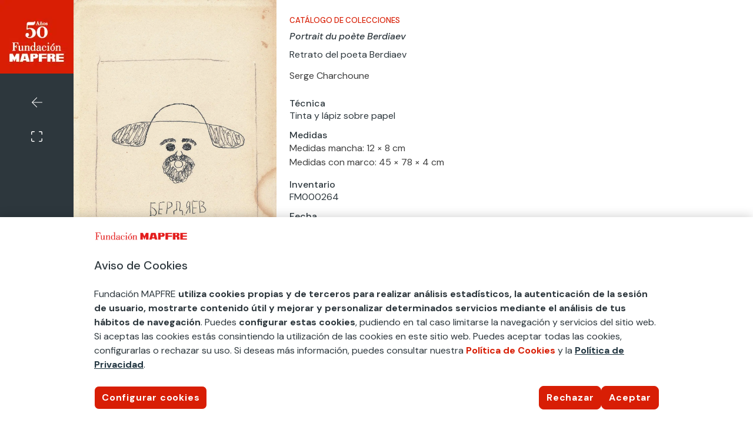

--- FILE ---
content_type: text/html
request_url: https://www.fundacionmapfre.org/arte-y-cultura/colecciones/serge-charchoune/seis-retratos-dada/portrait-du-poete-berdiaev/
body_size: 28773
content:
<!DOCTYPE html>
<html lang="es-ES"><head><meta charset="UTF-8"><meta http-equiv="X-UA-Compatible" content="IE=edge"><meta name="fm_col_autor" content="474311_7_2022-10-17 09:21:28_2022-10-17 09:21:28_Serge Charchoune_publish_closed_closed_serge-charchoune_2022-10-17 09:21:28_2022-10-17 09:21:280_https://www.fundacionmapfre.org/?post_type=autores&amp;p=4743110_autores0_raw"><meta name="mb_post_date" content="2022-10-17"><meta name="mb_post_title" content="Portrait du poète Berdiaev"><meta name="mb_post_image" content="https://www.fundacionmapfre.org/media/arte-cultura/colecciones/serge-charchoune/fm000264.jpg"><link rel="stylesheet" media="print" onload="this.onload=null;this.media='all';" id="ao_optimized_gfonts" href="https://fonts.googleapis.com/css?family=Open+Sans:400,700%7CDM+Sans:regular,italic,500,500italic,700,700italic&amp;display=swap"><link rel="pingback" href="/xmlrpc.php"> <script type="text/javascript">document.documentElement.className = 'js';</script> <meta name="robots" content="index, follow, max-image-preview:large, max-snippet:-1, max-video-preview:-1"><link rel="alternate" hreflang="en" href="https://www.fundacionmapfre.org/en/art-and-culture/collections/serge-charchoune/seis-retratos-dada/portrait-du-poete-berdiaev/"><link rel="alternate" hreflang="es-es" href="https://www.fundacionmapfre.org/arte-y-cultura/colecciones/serge-charchoune/seis-retratos-dada/portrait-du-poete-berdiaev/"><link rel="alternate" hreflang="x-default" href="https://www.fundacionmapfre.org/arte-y-cultura/colecciones/serge-charchoune/seis-retratos-dada/portrait-du-poete-berdiaev/">  <script data-cfasync="false" data-pagespeed-no-defer="">var gtm4wp_datalayer_name = "dataLayer";
	var dataLayer = dataLayer || [];</script> <link media="all" href="/contents/cache/autoptimize/css/autoptimize_cb2ca6bf06c387b7cce556cd4b1f5b77.css" rel="stylesheet"><link media="screen" href="/contents/cache/autoptimize/css/autoptimize_06c6dd605f34e885ab709b60d3342fe2.css" rel="stylesheet"><title>Portrait du poéte Berdiaev, Serge Charchoune - Fundación MAPFRE</title><meta name="description" content="Portrait du poète Berdiaev es un dibujo del artista Serge Charchoune, perteneciente a la colección Fundación MAPFRE. Más obras en nuestra web oficial."><link rel="canonical" href="https://www.fundacionmapfre.org/arte-y-cultura/colecciones/serge-charchoune/seis-retratos-dada/portrait-du-poete-berdiaev/"><meta property="og:locale" content="es_ES"><meta property="og:type" content="article"><meta property="og:title" content="Portrait du poète Berdiaev"><meta property="og:url" content="https://www.fundacionmapfre.org/arte-y-cultura/colecciones/serge-charchoune/seis-retratos-dada/portrait-du-poete-berdiaev/"><meta property="og:site_name" content="Fundación MAPFRE"><meta property="og:image" content="https://www.fundacionmapfre.org/media/arte-cultura/colecciones/serge-charchoune/serge-charchoune-fm000264-1200x600-1.jpg"><meta property="og:image:width" content="1200"><meta property="og:image:height" content="600"><meta property="og:image:type" content="image/jpeg"><meta name="twitter:card" content="summary_large_image"> <script type="application/ld+json" class="yoast-schema-graph">{"@context":"https://schema.org","@graph":[{"@type":"WebPage","@id":"https://www.fundacionmapfre.org/arte-y-cultura/colecciones/serge-charchoune/seis-retratos-dada/portrait-du-poete-berdiaev/","url":"https://www.fundacionmapfre.org/arte-y-cultura/colecciones/serge-charchoune/seis-retratos-dada/portrait-du-poete-berdiaev/","name":"Portrait du poéte Berdiaev, Serge Charchoune - Fundación MAPFRE","isPartOf":{"@id":"https://www.fundacionmapfre.org/#website"},"primaryImageOfPage":{"@id":"https://www.fundacionmapfre.org/arte-y-cultura/colecciones/serge-charchoune/seis-retratos-dada/portrait-du-poete-berdiaev/#primaryimage"},"image":{"@id":"https://www.fundacionmapfre.org/arte-y-cultura/colecciones/serge-charchoune/seis-retratos-dada/portrait-du-poete-berdiaev/#primaryimage"},"thumbnailUrl":"https://www.fundacionmapfre.org/media/arte-cultura/colecciones/serge-charchoune/fm000264.jpg","datePublished":"2022-10-17T09:50:23+00:00","description":"Portrait du poète Berdiaev es un dibujo del artista Serge Charchoune, perteneciente a la colección Fundación MAPFRE. Más obras en nuestra web oficial.","breadcrumb":{"@id":"https://www.fundacionmapfre.org/arte-y-cultura/colecciones/serge-charchoune/seis-retratos-dada/portrait-du-poete-berdiaev/#breadcrumb"},"inLanguage":"es","potentialAction":[{"@type":"ReadAction","target":["https://www.fundacionmapfre.org/arte-y-cultura/colecciones/serge-charchoune/seis-retratos-dada/portrait-du-poete-berdiaev/"]}]},{"@type":"ImageObject","inLanguage":"es","@id":"https://www.fundacionmapfre.org/arte-y-cultura/colecciones/serge-charchoune/seis-retratos-dada/portrait-du-poete-berdiaev/#primaryimage","url":"https://www.fundacionmapfre.org/media/arte-cultura/colecciones/serge-charchoune/fm000264.jpg","contentUrl":"https://www.fundacionmapfre.org/media/arte-cultura/colecciones/serge-charchoune/fm000264.jpg","width":1200,"height":1768,"caption":"Portrait du poète Berdiaev © Serge Charchoune. VEGAP, Madrid, 2022"},{"@type":"BreadcrumbList","@id":"https://www.fundacionmapfre.org/arte-y-cultura/colecciones/serge-charchoune/seis-retratos-dada/portrait-du-poete-berdiaev/#breadcrumb","itemListElement":[{"@type":"ListItem","position":1,"name":"Inicio","item":"https://www.fundacionmapfre.org/"},{"@type":"ListItem","position":2,"name":"Arte y Cultura","item":"https://www.fundacionmapfre.org/arte-y-cultura/"},{"@type":"ListItem","position":3,"name":"Colecciones","item":"https://www.fundacionmapfre.org/arte-y-cultura/colecciones/"},{"@type":"ListItem","position":4,"name":"Serge Charchoune","item":"https://www.fundacionmapfre.org/arte-y-cultura/colecciones/serge-charchoune/"},{"@type":"ListItem","position":5,"name":"Seis retratos dadá","item":"https://www.fundacionmapfre.org/arte-y-cultura/colecciones/serge-charchoune/seis-retratos-dada/"},{"@type":"ListItem","position":6,"name":"Portrait du poète Berdiaev"}]},{"@type":"WebSite","@id":"https://www.fundacionmapfre.org/#website","url":"https://www.fundacionmapfre.org/","name":"Fundación MAPFRE","description":"","potentialAction":[{"@type":"SearchAction","target":{"@type":"EntryPoint","urlTemplate":"https://www.fundacionmapfre.org/?s={search_term_string}"},"query-input":{"@type":"PropertyValueSpecification","valueRequired":true,"valueName":"search_term_string"}}],"inLanguage":"es"}]}</script> <link rel="dns-prefetch" href="//cdnjs.cloudflare.com"><link href="https://fonts.gstatic.com" crossorigin="anonymous" rel="preconnect"><style id="wp-block-library-theme-inline-css" type="text/css">.wp-block-audio :where(figcaption){color:#555;font-size:13px;text-align:center}.is-dark-theme .wp-block-audio :where(figcaption){color:#ffffffa6}.wp-block-audio{margin:0 0 1em}.wp-block-code{border:1px solid #ccc;border-radius:4px;font-family:Menlo,Consolas,monaco,monospace;padding:.8em 1em}.wp-block-embed :where(figcaption){color:#555;font-size:13px;text-align:center}.is-dark-theme .wp-block-embed :where(figcaption){color:#ffffffa6}.wp-block-embed{margin:0 0 1em}.blocks-gallery-caption{color:#555;font-size:13px;text-align:center}.is-dark-theme .blocks-gallery-caption{color:#ffffffa6}:root :where(.wp-block-image figcaption){color:#555;font-size:13px;text-align:center}.is-dark-theme :root :where(.wp-block-image figcaption){color:#ffffffa6}.wp-block-image{margin:0 0 1em}.wp-block-pullquote{border-bottom:4px solid;border-top:4px solid;color:currentColor;margin-bottom:1.75em}.wp-block-pullquote cite,.wp-block-pullquote footer,.wp-block-pullquote__citation{color:currentColor;font-size:.8125em;font-style:normal;text-transform:uppercase}.wp-block-quote{border-left:.25em solid;margin:0 0 1.75em;padding-left:1em}.wp-block-quote cite,.wp-block-quote footer{color:currentColor;font-size:.8125em;font-style:normal;position:relative}.wp-block-quote:where(.has-text-align-right){border-left:none;border-right:.25em solid;padding-left:0;padding-right:1em}.wp-block-quote:where(.has-text-align-center){border:none;padding-left:0}.wp-block-quote.is-large,.wp-block-quote.is-style-large,.wp-block-quote:where(.is-style-plain){border:none}.wp-block-search .wp-block-search__label{font-weight:700}.wp-block-search__button{border:1px solid #ccc;padding:.375em .625em}:where(.wp-block-group.has-background){padding:1.25em 2.375em}.wp-block-separator.has-css-opacity{opacity:.4}.wp-block-separator{border:none;border-bottom:2px solid;margin-left:auto;margin-right:auto}.wp-block-separator.has-alpha-channel-opacity{opacity:1}.wp-block-separator:not(.is-style-wide):not(.is-style-dots){width:100px}.wp-block-separator.has-background:not(.is-style-dots){border-bottom:none;height:1px}.wp-block-separator.has-background:not(.is-style-wide):not(.is-style-dots){height:2px}.wp-block-table{margin:0 0 1em}.wp-block-table td,.wp-block-table th{word-break:normal}.wp-block-table :where(figcaption){color:#555;font-size:13px;text-align:center}.is-dark-theme .wp-block-table :where(figcaption){color:#ffffffa6}.wp-block-video :where(figcaption){color:#555;font-size:13px;text-align:center}.is-dark-theme .wp-block-video :where(figcaption){color:#ffffffa6}.wp-block-video{margin:0 0 1em}:root :where(.wp-block-template-part.has-background){margin-bottom:0;margin-top:0;padding:1.25em 2.375em}</style><style id="qsm-quiz-style-inline-css" type="text/css"></style> <script>if (document.location.protocol != "https:") {
                        document.location = document.URL.replace(/^http:/i, "https:");
                    }</script> <script type="text/javascript" src="/inc/js/jquery/jquery.min.js" id="jquery-core-js"></script> <script type="text/javascript" id="utils-js-extra">var userSettings = {"url":"\/fundacion\/","uid":"0","time":"1761157951","secure":"1"};</script> <!--[if lt IE 8]> <script type="text/javascript" src="https://www.fundacionmapfre.org/inc/js/json2.min.js" id="json2-js"></script> <![endif]--> <script type="text/javascript" id="ajax-script-js-extra">var ajax_object = {"ajax_url":"https:\/\/www.fundacionmapfre.org\/wp-admin\/admin-ajax.php","we_value":"1234","rest_feed_insta":"https:\/\/www.fundacionmapfre.org\/wp-json\/feed_insta\/listado"};</script> <script type="text/javascript" src="https://cdnjs.cloudflare.com/ajax/libs/ScrollMagic/2.0.7/ScrollMagic.min.js" id="scroll-magic-script-js"></script> <script type="text/javascript" src="https://cdnjs.cloudflare.com/ajax/libs/ScrollMagic/2.0.7/plugins/debug.addIndicators.min.js" id="scroll-magic-script-add-js"></script> <script type="text/javascript" src="https://cdnjs.cloudflare.com/ajax/libs/ScrollMagic/2.0.5/ScrollMagic.js" id="scrollmagic-js"></script> <script type="text/javascript" src="https://cdnjs.cloudflare.com/ajax/libs/gsap/1.20.3/TweenMax.min.js" id="tweenmax-js"></script> <script type="text/javascript" src="https://cdnjs.cloudflare.com/ajax/libs/ScrollMagic/2.0.5/plugins/animation.gsap.js" id="gsap-js"></script> <script type="text/javascript" src="https://cdnjs.cloudflare.com/ajax/libs/gsap/1.20.3/plugins/ScrollToPlugin.min.js" id="scrolltoplugin-js"></script> <link rel="https://api.w.org/" href="/wp-json/"><link rel="alternate" title="JSON" type="application/json" href="https://www.fundacionmapfre.org/wp-json/wp/v2/obras/479704"><link rel="EditURI" type="application/rsd+xml" title="RSD" href="/xmlrpc.php?rsd"><link rel="shortlink" href="/?p=479704">  <script nowprocket>var digitalData = digitalData || [];</script> <link rel="manifest" href="/aimtell-manifest.json">  <script nowprocket type="text/javascript" src="https://cdn.cookielaw.org/consent/beb9469f-3e56-4cc6-9719-ccfd26b784a7/OtAutoBlock.js"></script> <script nowprocket src="https://cdn.cookielaw.org/scripttemplates/otSDKStub.js" data-document-language="true" type="text/javascript" charset="UTF-8" data-domain-script="beb9469f-3e56-4cc6-9719-ccfd26b784a7"></script> <script nowprocket type="text/javascript">function OptanonWrapper() { }</script> 
 <script nowprocket>window.swd_instance_id = crypto.randomUUID();
var swd = {account_id: '7663fce1-62cc-4c87-8809-9b5655fb158a', asset_id:'89e3ca11-d4f0-4181-9971-5049c41f1060', instance_id:window.swd_instance_id, pixel_type: 'onsite',pixel_name: 'onsite',page_name: document.location.hostname + 
document.location.pathname,parameters: [],cookies_contents: 
[],datalayer_contents:[],client_unix_timestamp: parseInt(Date.now()/1000)};
var swdr = parseInt(Date.now() + "" + (Math.floor(Math.random()*90000) + 
10000));
 
var swdxhr = new XMLHttpRequest();
swdxhr.open("POST", 
"https://prod.watchdog.sherlock.merklespaintech.es/api/v1/watchdog/hits/collect", 
true);
swdxhr.setRequestHeader('Content-Type', 'application/json');
swdxhr.setRequestHeader('Random-Id', swdr);
swdxhr.send(JSON.stringify(swd));</script>  <script data-cfasync="false" data-pagespeed-no-defer="">digitalData.push({'brand':'mapfre'});digitalData.push({'channel': 'fundacion'});digitalData.push({'version': '3.0'});digitalData.push({'section_1': 'arte-y-cultura'});digitalData.push({'section_2': 'colecciones'});digitalData.push({'section_3': 'serge-charchoune'});digitalData.push({'section_4': 'seis-retratos-dada'});digitalData.push({'section_5': 'portrait-du-poete-berdiaev'});digitalData.push({'section_6': ''});digitalData.push({'section_7': ''});var str=new RegExp('Page not found');if(str.test(digitalData[0].pageTitle)){var errortype=digitalData[0].pageTitle;}else{var errortype='';}digitalData.push({'error_type': errortype});digitalData.push({'message_type': errortype});digitalData.push({'language': 'es_ES'});digitalData.push({'country': 'ES'});digitalData.push({'url': 'https://www.fundacionmapfre.org//arte-y-cultura/colecciones/serge-charchoune/seis-retratos-dada/portrait-du-poete-berdiaev/'});</script><script type="text/javascript">var MindbreezeApp = MindbreezeApp || {};jQuery(document).ready(function($) {
    $("html").on('click', 'body > ul.ui-menu.ui-widget.ui-widget-content.ui-autocomplete.ui-front .ui-menu-item div', function(e) {
        $(".et-search-field").val($(this).text());
        $(".et-search-form").submit();
    });
});</script><script type="application/ld+json">{"@context":"https:\/\/schema.org","@type":"WebSite","name":"Fundaci\u00f3n MAPFRE","url":"https:\/\/www.fundacionmapfre.org","potentialAction":[{"@type":"SearchAction","target":"https:\/\/www.fundacionmapfre.org\/?s={search_term_string}","query-input":"required name=search_term_string"}]}</script><script type="application/ld+json">{"@context":"https:\/\/schema.org","@type":"BreadcrumbList","itemListElement":[{"@type":"ListItem","position":1,"item":{"@id":"https:\/\/www.fundacionmapfre.org\/","name":"Inicio"}},{"@type":"ListItem","position":2,"item":{"@id":"https:\/\/www.fundacionmapfre.org\/arte-y-cultura\/colecciones\/serge-charchoune\/seis-retratos-dada\/portrait-du-poete-berdiaev\/","name":"Portrait du po\u00e8te Berdiaev"}}]}</script>   <script data-cfasync="false" data-pagespeed-no-defer="" type="text/javascript">var dataLayer_content = {"pageTitle":"Portrait du poéte Berdiaev, Serge Charchoune - Fundación MAPFRE","pagePostType":"obra","pagePostType2":"single-obra","pagePostDate":"17\/10\/2022","pagePostDateYear":2022,"pagePostDateMonth":10,"pagePostDateDay":17,"pagePostDateDayName":"lunes","pagePostDateHour":9,"pagePostDateMinute":50,"pagePostDateIso":"2022-10-17T09:50:23+00:00","pagePostDateUnix":1666000223,"postID":479704};
	dataLayer.push( dataLayer_content );</script> <script data-cfasync="false" data-pagespeed-no-defer="" type="text/javascript">(function(w,d,s,l,i){w[l]=w[l]||[];w[l].push({'gtm.start':
new Date().getTime(),event:'gtm.js'});var f=d.getElementsByTagName(s)[0],
j=d.createElement(s),dl=l!='dataLayer'?'&l='+l:'';j.async=true;j.src=
'//www.googletagmanager.com/gtm.js?id='+i+dl;f.parentNode.insertBefore(j,f);
})(window,document,'script','dataLayer','GTM-5PR4SGV');</script> <style type="text/css" id="et-social-custom-css">.et_monarch .et_social_networks .et_social_icons_container { display: flex; justify-content: center; } .et_monarch i.et_social_icon { background-color: #2d373d !important; } .et_monarch .et_social_icon_twitter:before { content: url(https://www.fundacionmapfre.org/media/twitter-x-20.png); }</style><meta name="fm_col_ano" content="1920-1930"><meta name="fm_tipo" content="Obra"><meta name="viewport" content="width=device-width, initial-scale=1.0, maximum-scale=1.0, user-scalable=0"><style>body {
		font-weight: 400;
	}
/** */
.et_pb_section {
    max-width: 1366px;
    margin: 0 auto;
}

.et_pb_row {
	width: 90%;
}

.et_pb_text a:hover {
    text-decoration: underline;
}
	
	.et_pb_text a:hover:after {
    text-decoration: none;
}

	body.ie .fm-hero-sec {
		height: 100px;
	}
	@media screen and (min-width: 981px) {
		.fm-slider-exp .et_pb_slides {
			padding: 0 70px;	
		}			
	}



@media screen and (min-width: 981px) {
  /* line 7, ../sass-project/sass/_bootstrap-columns.scss */
  .et_pb_gutters2 .gl-col-2-4-4-2 .et_pb_column:nth-child(1), .et_pb_gutters2.gl-col-2-4-4-2.et_pb_row .et_pb_column:nth-child(1) {
    width: 16.16667%;
    margin-right: 1%;
  }

  /* line 223, ../../../../../divi/sass/_divi-snippets/_bootstrap_columns-2.scss */
  /* line 12, ../sass-project/sass/_bootstrap-columns.scss */
  .et_pb_gutters2 .gl-col-2-4-4-2 .et_pb_column:nth-child(2), .et_pb_gutters2.gl-col-2-4-4-2.et_pb_row .et_pb_column:nth-child(2) {
    width: 32.33333%;
    margin-right: 1%;
  }

  /* line 227, ../../../../../divi/sass/_divi-snippets/_bootstrap_columns-2.scss */
  /* line 17, ../sass-project/sass/_bootstrap-columns.scss */
  .et_pb_gutters2 .gl-col-2-4-4-2 .et_pb_column:nth-child(3), .et_pb_gutters2.gl-col-2-4-4-2.et_pb_row .et_pb_column:nth-child(3) {
    width: 32.33333%;
    margin-right: 1%;
  }

  /* line 231, ../../../../../divi/sass/_divi-snippets/_bootstrap_columns-2.scss */
  /* line 22, ../sass-project/sass/_bootstrap-columns.scss */
  .et_pb_gutters2 .gl-col-2-4-4-2 .et_pb_column:nth-child(4), .et_pb_gutters2.gl-col-2-4-4-2.et_pb_row .et_pb_column:nth-child(4) {
    width: 16.16667%;
  }

  /* line 136, ../../../../../divi/sass/_divi-snippets/_bootstrap_columns-2.scss */
  /* line 27, ../sass-project/sass/_bootstrap-columns.scss */
  .et_pb_gutters2 .gl-col-2-8-2 .et_pb_column:nth-child(1), .et_pb_gutters2.gl-col-2-8-2.et_pb_row .et_pb_column:nth-child(1) {
    width: 16.16667%;
    margin-right: 1%;
  }

  /* line 140, ../../../../../divi/sass/_divi-snippets/_bootstrap_columns-2.scss */
  /* line 32, ../sass-project/sass/_bootstrap-columns.scss */
  .et_pb_gutters2 .gl-col-2-8-2 .et_pb_column:nth-child(2), .et_pb_gutters2.gl-col-2-8-2.et_pb_row .et_pb_column:nth-child(2) {
    width: 65.66667%;
    margin-right: 1%;
  }

  /* line 144, ../../../../../divi/sass/_divi-snippets/_bootstrap_columns-2.scss */
  /* line 37, ../sass-project/sass/_bootstrap-columns.scss */
  .et_pb_gutters2 .gl-col-2-8-2 .et_pb_column:nth-child(3), .et_pb_gutters2.gl-col-2-8-2.et_pb_row .et_pb_column:nth-child(3) {
    width: 16.16667%;
  }
	
  #top-menu li.fm-menu-leaf.current-menu-item  a {
    color: #526570;
    opacity: 1;
    background-color: transparent;
    border-bottom:3px solid #D81E05;
    -webkit-transition: all .1s ease-in-out;
    transition: all .1s ease-in-out;
    padding: 0;
    width: 100%;
  }
	
  #top-menu li.current-page-ancestor > a {
    border-bottom:3px solid #D81E05;   
    padding: 0;
  }
	
  #top-menu.nav {
    padding: 0;
  }
}

/*Temporal	*/
	
	.fm-posts-4col-buscador-sec .fm-search-busc-sec {    
    padding-top: 0 !important;
}

.fm-posts-4col-buscador-sec {
    padding-top: 0 !important;
    padding-bottom: 0 !important;
}

.fm-pagination-sec {
    padding-bottom: 0 !important;
}


	.fm-pagination-sec .wp-pagenavi span {
    display: none;
}

.fm-pagination-sec .wp-pagenavi span[aria-current*="page"] {
    display: inline-block;
}
	
	.fm-mb-buscar-horizontal .mb-query {
    max-width: 612px !important;
    width: 100%;
    display: block;    
}


.fm-mb-buscar-horizontal .search-nav {
	display: flex;
    flex-flow: row nowrap;
    justify-content: center;
}

	.fm-mb-buscar-horizontal .mb-query {
    max-width: 612px !important;
    width: 100%;
    display: block;    
}

.fm-mb-buscar-horizontal .search-nav {
	display: flex;
    flex-flow: row nowrap;
    justify-content: center;
}

.fm-mb-diccionario .mb-component-container .media-heading {
    padding: 0;
    line-height: 1;
}

.fm-mb-diccionario .mb-component-container .media-heading a {
    font-size: 16px;   
    color: #3d3d3d;
    font-weight: 300;
    line-height: 1.4;
}

.fm-mb-diccionario .mb-component-container .media-heading a:hover {
    text-decoration: underline;
}

.fm-mb-diccionario .media {
    border: 0;
    padding: 0;    
    margin-bottom: 38px;
}
	.lista-abc a:hover {
    text-decoration: underline;
}

.lista-abc li  {
    margin-bottom: 12px;
}

.fm-pagination-sec .et_pb_row {
    width: 100%
}

.pager {
    margin: 0;
}

.fm-mb-diccionario .mb-component-container div:last-of-type {
    margin-bottom: 0;
}
	
	.fm-mindbreeze-publicaciones select {
    float: right;
}

.fm-mindbreeze-publicaciones .fm-search-fund-sec {
    
}

.fm-mindbreeze-publicaciones .mb-component-container .et_pb_section_4,
.fm-mindbreeze-publicaciones .mb-component-container .et_pb_section_4 .et_pb_row_4,
.fm-mindbreeze-publicaciones .mb-component-container .et_pb_section_4 .et_pb_row_5 {
    padding: 0 !important
}


.fm-mindbreeze-publicaciones .media .fm-publicacion {
    padding-top: 0 !Important;
}
	
	/* line 52, sass-project/sass/presentaciones-divi-cpt/_exposiciones.scss */
.fm-cpt-exposiciones.fm-cpt-nuestras-exposiciones-viajan.fm-cpt-nuestras-exposiciones-viajan-esconder-texto p:nth-child(4), .fm-cpt-exposiciones.fm-cpt-nuestras-exposiciones-viajan.fm-cpt-nuestras-exposiciones-viajan-esconder-texto p:nth-child(5), .fm-cpt-exposiciones.fm-cpt-nuestras-exposiciones-viajan.fm-cpt-nuestras-exposiciones-viajan-esconder-texto p:nth-child(6), .fm-cpt-exposiciones.fm-cpt-nuestras-exposiciones-viajan.fm-cpt-nuestras-exposiciones-viajan-esconder-texto p:nth-child(7), .fm-cpt-exposiciones.fm-cpt-nuestras-exposiciones-viajan.fm-cpt-nuestras-exposiciones-viajan-esconder-texto p:nth-child(8), .fm-cpt-exposiciones.fm-cpt-nuestras-exposiciones-viajan.fm-cpt-nuestras-exposiciones-viajan-esconder-texto p:nth-child(9), .fm-cpt-exposiciones.fm-cpt-nuestras-exposiciones-viajan.fm-cpt-nuestras-exposiciones-viajan-esconder-texto p:nth-child(10) {
  display: none;
}
/* line 64, sass-project/sass/presentaciones-divi-cpt/_exposiciones.scss */
.fm-cpt-exposiciones.fm-cpt-nuestras-exposiciones-viajan.fm-cpt-nuestras-exposiciones-viajan-esconder-texto .dicp_image_container p {
  font-size: 10px !important;
  line-height: 1.4;
  text-align: right;
  color: #2d373d;
}
/* line 71, sass-project/sass/presentaciones-divi-cpt/_exposiciones.scss */
.fm-cpt-exposiciones.fm-cpt-nuestras-exposiciones-viajan.fm-cpt-nuestras-exposiciones-viajan-esconder-texto .et_pb_post {
  border-bottom: none;
}
	
	.fm-texto-plano ul > li > ul {
  padding-top: 14px !important;
}
	/* line 2, sass-project/sass/mindbreeze/_proyectos.scss */
.fm-mb-proyectos .fm-mb-proyectos__selectores {
  display: flex;
  flex-flow: column nowrap;
  margin-bottom: 30px;
  justify-content: center;
}
/* line 9, sass-project/sass/mindbreeze/_proyectos.scss */
.fm-mb-proyectos .fm-mb-proyectos__busqueda {
  display: flex;
  flex-flow: column nowrap;
  margin-bottom: 40px;
}
/* line 14, sass-project/sass/mindbreeze/_proyectos.scss */
.fm-mb-proyectos .fm-mb-proyectos__busqueda .fm-mb-busqueda__numero_resultados {
  font-size: 21px;
  font-weight: 500;
  font-stretch: normal;
  font-style: normal;
  line-height: 1.3;
  letter-spacing: normal;
  text-align: left;
  color: #000000;
  width: auto;
  margin-bottom: 18px;
}
/* line 27, sass-project/sass/mindbreeze/_proyectos.scss */
.fm-mb-proyectos .fm-mb-proyectos__busqueda .fm-mb-busqueda__categorias {
  line-height: 1.7;
}
/* line 30, sass-project/sass/mindbreeze/_proyectos.scss */
.fm-mb-proyectos .fm-mb-proyectos__busqueda .fm-mb-busqueda__categorias .fm-mb-busqueda__categoria {
  padding: 5px 20px 6px 15px;
  border-radius: 27px;
  background-color: #eae9e9;
  margin-right: 15px;
  font-size: 14px;
}
/* line 37, sass-project/sass/mindbreeze/_proyectos.scss */
.fm-mb-proyectos .fm-mb-proyectos__busqueda .fm-mb-busqueda__categorias .fm-mb-busqueda__categoria:last-child {
  margin-right: 0;
}
/* line 44, sass-project/sass/mindbreeze/_proyectos.scss */
.fm-mb-proyectos .fm-mb-resultado {
  margin-bottom: 90px;
}
/* line 47, sass-project/sass/mindbreeze/_proyectos.scss */
.fm-mb-proyectos .fm-mb-resultado .fm-mb-resultado__imagen {
  margin-bottom: 20px;
}
/* line 51, sass-project/sass/mindbreeze/_proyectos.scss */
.fm-mb-proyectos .fm-mb-resultado .fm-mb-resultado__texto-secundario {
  font-size: 13px;
  font-weight: 500;
  font-stretch: normal;
  font-style: normal;
  line-height: 1.23;
  letter-spacing: normal;
  text-align: left;
  color: #2d373d;
  padding-left: 33px;
  position: relative;
  margin-bottom: 0px;
}
/* line 65, sass-project/sass/mindbreeze/_proyectos.scss */
.fm-mb-proyectos .fm-mb-resultado .fm-mb-resultado__categoria {
  font-size: 13px;
  font-weight: normal;
  font-stretch: normal;
  font-style: italic;
  line-height: 1.31;
  letter-spacing: normal;
  text-align: left;
  color: #000000;
}
/* line 76, sass-project/sass/mindbreeze/_proyectos.scss */
.fm-mb-proyectos .fm-mb-resultado .fm-mb-resultado__titulo {
  font-size: 18px;
  font-weight: 500;
  font-stretch: normal;
  font-style: normal;
  line-height: 1.33;
  letter-spacing: normal;
  text-align: left;
  color: #2d373d;
  margin-bottom: 28px;
}
/* line 87, sass-project/sass/mindbreeze/_proyectos.scss */
.fm-mb-proyectos .fm-mb-resultado .fm-mb-resultado__titulo a:hover {
  text-decoration: underline;
}
/* line 92, sass-project/sass/mindbreeze/_proyectos.scss */
.fm-mb-proyectos .fm-mb-resultado .fm-mb-resultado__icono {
  clip-path: polygon(70% 0, 100% 50%, 78% 100%, 0 100%, 0 0);
  width: 19px;
  height: 14px;
  display: block;
  position: absolute;
  top: 0;
  left: 0;
}
/* line 101, sass-project/sass/mindbreeze/_proyectos.scss */
.fm-mb-proyectos .fm-mb-resultado .fm-mb-resultado__icono.vigente {
  background-color: #008c47;
}
/* line 105, sass-project/sass/mindbreeze/_proyectos.scss */
.fm-mb-proyectos .fm-mb-resultado .fm-mb-resultado__icono.finalizado {
  background-color: #9a9a9a;
}
@media screen and (min-width: 768px) {
  /* line 113, sass-project/sass/mindbreeze/_proyectos.scss */
  .fm-mb-proyectos .fm-mb-proyectos__selectores {
    flex-flow: row nowrap;
    margin-bottom: 70px;
  }
  /* line 117, sass-project/sass/mindbreeze/_proyectos.scss */
  .fm-mb-proyectos .fm-mb-proyectos__busqueda {
    flex-flow: row nowrap;
  }
  /* line 119, sass-project/sass/mindbreeze/_proyectos.scss */
  .fm-mb-proyectos .fm-mb-proyectos__busqueda .fm-mb-busqueda__numero_resultados {
    border-right: solid 1px #c9c9c9;
    padding-right: 30px;
    margin-bottom: 0;
  }
  /* line 124, sass-project/sass/mindbreeze/_proyectos.scss */
  .fm-mb-proyectos .fm-mb-proyectos__busqueda .fm-mb-busqueda__categorias {
    padding-left: 20px;
  }
}
@media screen and (min-width: 768px) and (max-width: 980px) {
  /* line 245, sass-project/sass/utils/_utilities.scss */
  .fm-mb-proyectos .fm-mb-resultado {
    width: 48.5%;
    margin-right: 3%;
  }
  /* line 249, sass-project/sass/utils/_utilities.scss */
  .fm-mb-proyectos .fm-mb-resultado:nth-child(2n) {
    margin-right: 0;
  }
  /* line 254, sass-project/sass/utils/_utilities.scss */
  .fm-mb-proyectos .fm-mb-proyectos__resultados {
    display: flex;
    flex-flow: row wrap;
  }
}
@media screen and (min-width: 981px) {
  /* line 245, sass-project/sass/utils/_utilities.scss */
  .fm-mb-proyectos .fm-mb-resultado {
    width: 31.3333%;
    margin-right: 3%;
  }
  /* line 249, sass-project/sass/utils/_utilities.scss */
  .fm-mb-proyectos .fm-mb-resultado:nth-child(3n) {
    margin-right: 0;
  }
  /* line 254, sass-project/sass/utils/_utilities.scss */
  .fm-mb-proyectos .fm-mb-proyectos__resultados {
    display: flex;
    flex-flow: row wrap;
  }
}

/* line 140, sass-project/sass/mindbreeze/_proyectos.scss */
.fm-mb-selector {
  position: relative;
  margin-right: 30px;
  /* The contenedor <div> - needed to position the dropdown content */
}
/* line 144, sass-project/sass/mindbreeze/_proyectos.scss */
.fm-mb-selector:last-child {
  margin-right: 0;
}
/* line 148, sass-project/sass/mindbreeze/_proyectos.scss */
.fm-mb-selector .fm-mb-selector__boton {
  display: block;
  position: relative;
  min-width: 232px;
  margin: 0 auto;
  height: 48px;
  border-radius: 2px;
  border: solid 1px #707070;
  background-color: #ffffff;
  padding-left: 15px;
  padding-right: 36px;
  padding-top: 14px;
  padding-bottom: 14px;
  text-align: left;
  cursor: pointer;
  font-size: 16px;
}
/* line 165, sass-project/sass/mindbreeze/_proyectos.scss */
.fm-mb-selector .fm-mb-selector__boton:after {
  content: "3";
  display: inline-block;
  -webkit-box-sizing: border-box;
  -moz-box-sizing: border-box;
  box-sizing: border-box;
  font-family: ETmodules;
  font-size: 1em;
  font-weight: 400;
  font-style: normal;
  font-variant: normal;
  -webkit-font-smoothing: antialiased;
  line-height: 1;
  text-transform: none;
  speak: none;
  color: inherit;
  display: inline;
  position: absolute;
  right: 14px;
  font-size: 24px;
  top: 11px;
}
/* line 174, sass-project/sass/mindbreeze/_proyectos.scss */
.fm-mb-selector .fm-mb-selector__boton.is-active {
  border-bottom: none;
}
/* line 184, sass-project/sass/mindbreeze/_proyectos.scss */
.fm-mb-selector .fm-mb-selector__contenedor {
  display: none;
  background: #fff;
  position: absolute;
  top: 100%;
  width: 100%;
  left: 0;
  border-left: solid 1px #707070;
  border-right: solid 1px #707070;
  border-bottom: solid 1px #707070;
  border-radius: 0 0 2px 2px;
  overflow-y: scroll;
  max-height: 290px;
  z-index: 3;
}
/* line 199, sass-project/sass/mindbreeze/_proyectos.scss */
.fm-mb-selector .fm-mb-selector__contenedor.is-active {
  display: block;
}
/* line 204, sass-project/sass/mindbreeze/_proyectos.scss */
.fm-mb-selector .fm-mb-selector__opcion .mb-dont-serialize {
  color: black;
  padding: 12px 16px;
  text-decoration: none;
  display: block;
  display: flex;
  text-align: left;
}
/* line 213, sass-project/sass/mindbreeze/_proyectos.scss */
.fm-mb-selector .fm-mb-selector__opcion .mb-dont-serialize > p:hover {
  font-weight: bold;
  cursor: pointer;
}
/* line 220, sass-project/sass/mindbreeze/_proyectos.scss */
.fm-mb-selector .flex-element {
  width: 25%;
  align-items: center;
  margin-top: 22px;
}
/* line 226, sass-project/sass/mindbreeze/_proyectos.scss */
.fm-mb-selector .checkbox_mapfre {
  width: 15%;
  position: relative;
}
/* line 230, sass-project/sass/mindbreeze/_proyectos.scss */
.fm-mb-selector .checkbox_mapfre label {
  cursor: pointer;
  display: block;
  width: 22px;
  height: 22px;
  border-radius: 4px;
  border: 2px solid #666666;
  background: #FFFFFF;
  z-index: 1;
  cursor: pointer;
  margin-right: 20px;
}
/* line 242, sass-project/sass/mindbreeze/_proyectos.scss */
.fm-mb-selector .checkbox_mapfre label:after {
  display: block;
  opacity: 0;
  content: '';
  position: relative;
  width: 12.5px;
  height: 7px;
  background: transparent;
  top: 2px;
  left: 1px;
  border: 3px solid #FFFFFF;
  border-top: none;
  border-right: none;
  transform: rotate(-45deg);
}
/* line 259, sass-project/sass/mindbreeze/_proyectos.scss */
.fm-mb-selector .checkbox_mapfre input[type=checkbox] {
  margin: 0;
  position: absolute;
  top: 3px;
  left: 2px;
  opacity: 0;
  z-index: 2;
  cursor: pointer;
}
/* line 268, sass-project/sass/mindbreeze/_proyectos.scss */
.fm-mb-selector .checkbox_mapfre input[type=checkbox]:checked + label:after {
  opacity: 1;
}
/* line 272, sass-project/sass/mindbreeze/_proyectos.scss */
.fm-mb-selector .checkbox_mapfre input[type=checkbox]:checked + label {
  background: #D81E05;
  border: 2px solid #D81E05;
}
/* line 279, sass-project/sass/mindbreeze/_proyectos.scss */
.fm-mb-selector .checkbox_mapfre_text {
  width: 85%;
}
@media screen and (max-width: 767px) {
  /* line 140, sass-project/sass/mindbreeze/_proyectos.scss */
  .fm-mb-selector {
    margin-right: 0;
    max-width: none;
    width: 100%;
    margin-bottom: 30px;
  }
  /* line 289, sass-project/sass/mindbreeze/_proyectos.scss */
  .fm-mb-selector .fm-mb-selector__boton {
    width: 100%;
  }
  /* line 293, sass-project/sass/mindbreeze/_proyectos.scss */
  .fm-mb-selector .fm-mb-selector__contenedor {
    z-index: 3;
  }
}
	
	.fm-mb-selector .fm-mb-selector__opcion {
    color: black;
    padding: 0;
    text-decoration: none;
    display: block;
    text-align: left;
}
	
	/* line 2, sass-project/sass/mindbreeze/_publicaciones.scss */
.fm-mindbreeze-publicaciones .fm-search-fund-sec .et-last-child .et_pb_code_inner {
  position: relative;
}
/* line 8, sass-project/sass/mindbreeze/_publicaciones.scss */
.fm-mindbreeze-publicaciones .fm-search-fund-sec .et_pb_row_3 {
  z-index: 3;
}
/* line 12, sass-project/sass/mindbreeze/_publicaciones.scss */
.fm-mindbreeze-publicaciones .fm-search-fund-sec .et-last-child .et_pb_code_inner:after {
  z-index: 0;
  width: 24px;
  height: 24px;
  content: '\33';
  font-size: 24px;
  position: absolute;
  font-family: ETModules;
  right: 20px;
  top: 7px;
  color: #000;
}
/* line 25, sass-project/sass/mindbreeze/_publicaciones.scss */
.fm-mindbreeze-publicaciones .fm-search-fund-sec select {
  z-index: 1;
  position: relative;
  width: 232px;
  height: 40px;
  font-size: 16px;
  -webkit-appearance: none;
  -moz-appearance: none;
  background: transparent;
  background-repeat: no-repeat;
  background-position-x: 100%;
  background-position-y: 7px;
  border: 1px solid #707070;
  border-radius: 2px;
  padding-left: 32px;
}
/* line 43, sass-project/sass/mindbreeze/_publicaciones.scss */
.fm-mindbreeze-publicaciones .fm-search-fund-sec #select {
  color: #000;
}
/* line 47, sass-project/sass/mindbreeze/_publicaciones.scss */
.fm-mindbreeze-publicaciones .fm-mindbreeze-publicaciones select {
  float: right;
}
/* line 52, sass-project/sass/mindbreeze/_publicaciones.scss */
.fm-mindbreeze-publicaciones .mb-component-container .et_pb_section_4,
.fm-mindbreeze-publicaciones .mb-component-container .et_pb_section_4 .et_pb_row_4,
.fm-mindbreeze-publicaciones .mb-component-container .et_pb_section_4 .et_pb_row_5 {
  padding: 0 !important;
}
/* line 59, sass-project/sass/mindbreeze/_publicaciones.scss */
.fm-mindbreeze-publicaciones .media .fm-publicacion {
  padding-top: 0 !important;
}
@media screen and (min-width: 768px) {
  /* line 64, sass-project/sass/mindbreeze/_publicaciones.scss */
  .fm-mindbreeze-publicaciones .fm-mb-publicaciones__selectores {
    float: right;
  }
}
	
	.dicp-tax-selector-combo .dicp-tax-selector .dicp-tax-selector__links {
  
  overflow-y: auto !important;
}
	
/* line 4, sass-project/sass/mindbreeze/_colecciones.scss */
.fm-mb-colecciones .mb-dont-serialize h3 a {
  color: #3d3d3d !important;
}

/* line 13, sass-project/sass/mindbreeze/_colecciones.scss */
.fm-modal.fm-modal-colecciones .fm-modal-content {
  padding: 0 30px;
}
/* line 18, sass-project/sass/mindbreeze/_colecciones.scss */
.fm-modal.fm-modal-colecciones .fm-modal-body #collection_filter {
  width: 100%;
}
/* line 21, sass-project/sass/mindbreeze/_colecciones.scss */
.fm-modal.fm-modal-colecciones .fm-modal-body #collection_filter .et_pb_row {
  width: 100%;
}

/* line 33, sass-project/sass/mindbreeze/_colecciones.scss */
.fm_mb_tabs .fm_mb_tabs_controls {
  list-style: none !important;
  padding: 0 !important;
  line-height: inherit !important;
  display: flex;
  flex-flow: row nowrap;
  justify-content: center;
}
/* line 41, sass-project/sass/mindbreeze/_colecciones.scss */
.fm_mb_tabs .fm_mb_tabs_controls li {
  padding: 0 30px 20px 30px;
}
/* line 44, sass-project/sass/mindbreeze/_colecciones.scss */
.fm_mb_tabs .fm_mb_tabs_controls li:hover {
  cursor: pointer;
  font-weight: bold;
}
/* line 49, sass-project/sass/mindbreeze/_colecciones.scss */
.fm_mb_tabs .fm_mb_tabs_controls li.fm_mb_tab_active {
  border-bottom: 4px #d81e05 solid;
}
/* line 55, sass-project/sass/mindbreeze/_colecciones.scss */
.fm_mb_tabs .main-flex {
  display: flex;
  flex-direction: row;
  flex-wrap: wrap;
}
/* line 60, sass-project/sass/mindbreeze/_colecciones.scss */
.fm_mb_tabs .main-flex .flex-element {
  width: 25%;
  display: flex;
  text-align: left;
  align-items: center;
  margin-top: 22px;
}
/* line 67, sass-project/sass/mindbreeze/_colecciones.scss */
.fm_mb_tabs .main-flex .flex-element > div {
  width: 100%;
}
/* line 70, sass-project/sass/mindbreeze/_colecciones.scss */
.fm_mb_tabs .main-flex .flex-element > div .mb-dont-serialize {
  display: flex;
  flex-flow: row nowrap;
}
/* line 76, sass-project/sass/mindbreeze/_colecciones.scss */
.fm_mb_tabs .main-flex .flex-element .checkbox_mapfre {
  width: 15%;
  position: relative;
  display: inline-block;
}
/* line 81, sass-project/sass/mindbreeze/_colecciones.scss */
.fm_mb_tabs .main-flex .flex-element .checkbox_mapfre label {
  cursor: pointer;
  display: block;
  width: 22px;
  height: 22px;
  border-radius: 4px;
  border: 2px solid #666666;
  background: #FFFFFF;
  z-index: 1;
  cursor: pointer;
  margin-right: 20px;
}
/* line 93, sass-project/sass/mindbreeze/_colecciones.scss */
.fm_mb_tabs .main-flex .flex-element .checkbox_mapfre label:after {
  display: block;
  opacity: 0;
  content: '';
  position: relative;
  width: 12.5px;
  height: 7px;
  background: transparent;
  top: 2px;
  left: 1px;
  border: 3px solid #FFFFFF;
  border-top: none;
  border-right: none;
  transform: rotate(-45deg);
}
/* line 110, sass-project/sass/mindbreeze/_colecciones.scss */
.fm_mb_tabs .main-flex .flex-element .checkbox_mapfre input[type=checkbox] {
  margin: 0;
  position: absolute;
  top: 3px;
  left: 2px;
  opacity: 0;
  z-index: 2;
  cursor: pointer;
}
/* line 119, sass-project/sass/mindbreeze/_colecciones.scss */
.fm_mb_tabs .main-flex .flex-element .checkbox_mapfre input[type=checkbox]:checked + label:after {
  opacity: 1;
}
/* line 123, sass-project/sass/mindbreeze/_colecciones.scss */
.fm_mb_tabs .main-flex .flex-element .checkbox_mapfre input[type=checkbox]:checked + label {
  background: #D81E05;
  border: 2px solid #D81E05;
}
/* line 129, sass-project/sass/mindbreeze/_colecciones.scss */
.fm_mb_tabs .main-flex .flex-element .checkbox_mapfre_text {
  width: 85%;
  display: inline-block;
}
/* line 136, sass-project/sass/mindbreeze/_colecciones.scss */
.fm_mb_tabs .et_pb_all_tabs {
  background-color: #FFF;
}
/* line 140, sass-project/sass/mindbreeze/_colecciones.scss */
.fm_mb_tabs .fm-expo-list-tabs .et_pb_all_tabs .fm-mb-tab, .fm_mb_tabs .fm_mb_tabs .et_pb_all_tabs .fm-mb-tab {
  padding: 30px 0;
}
/* line 144, sass-project/sass/mindbreeze/_colecciones.scss */
.fm_mb_tabs .et_pb_all_tabs .et_pb_active_content {
  display: block;
}
@media only screen and (min-width: 980px) {
  /* line 149, sass-project/sass/mindbreeze/_colecciones.scss */
  .fm_mb_tabs .fm-expo-list-tabs .et_pb_all_tabs .fm-mb-tab, .fm_mb_tabs .fm_mb_tabs .et_pb_all_tabs .fm-mb-tab {
    padding: 30px 30px;
  }
}

@media screen and (max-width: 767px) {
  /* line 160, sass-project/sass/mindbreeze/_colecciones.scss */
  .fm_mb_tabs .fm_mb_tabs_controls {
    flex-flow: column nowrap;
    margin-bottom: 20px;
  }
  /* line 164, sass-project/sass/mindbreeze/_colecciones.scss */
  .fm_mb_tabs .fm_mb_tabs_controls li {
    padding: 0 0 5px 0;
    margin-bottom: 19px;
  }
  /* line 170, sass-project/sass/mindbreeze/_colecciones.scss */
  .fm_mb_tabs .main-flex .flex-element {
    width: 100%;
  }
	.fm-mb-colecciones .et_pb_row {
    width: 100% !important;
}

.fm-mb-colecciones .fm-expo-list-2-sec .et_pb_row {
    display: block;
}

.fm-mb-colecciones .fm-expo-list-2-sec .et_pb_row {
    display: block;
}

.fm-mb-colecciones .fm-expo-list-2-sec h3 {
    padding-bottom: 10px;
}

.fm-mb-colecciones .fm-expo-list-2-sec .mb-dont-serialize .et_pb_row {
    padding-top: 0;
}
}
	
.et-db #et-boc .et-1 .fm-entradas .fm-entradas-titulo-detalle,
.fm-entradas .fm-entradas-titulo-detalle {
  border: 0;
  clip: auto;
  height: auto;
  margin: auto;
  overflow: hidden;
  padding: 0;
  position: relative;
  width: auto;
  width: 100% !important;
  padding-bottom: 30px;
}
.fm-modal .fm-entradas-titulo-detalle {
  max-width: 100% !important;
  width: 100% !important;
  border: 0;
  clip: rect(0 0 0 0);
  height: 1px;
  margin: -1px;
  overflow: hidden;
  padding: 0;
  position: absolute;
  width: 1px;
}
/* line 2, sass-project/sass/_home.scss */
.fm-home-destacados .et_pb_row {
  padding-top: 0;
  padding-bottom: 0;
}
/* line 6, sass-project/sass/_home.scss */
.fm-home-destacados .et_pb_module {
  padding-left: 20px;
  padding-right: 20px;
  margin-bottom: 0 !important;
}
/* line 11, sass-project/sass/_home.scss */
.fm-home-destacados .et_pb_module:not(.et_pb_space) {
  background-color: #f4f4f4;
}
/* line 20, sass-project/sass/_home.scss */
.fm-home-destacados .fm-home-destacados-texto, .fm-home-destacados .fm-home-destacados-blurb, .fm-home-destacados .fm-home-destacados-video {
  padding-bottom: 20px;
}
/* line 24, sass-project/sass/_home.scss */
.fm-home-destacados .fm-home-destacados-texto-marco {
  padding-top: 50px;
  padding-bottom: 50px;
  padding-left: 30px;
  padding-right: 30px;
  text-align: center;
  background-size: cover;
  background-color: #fff !important;
  position: relative;
}
/* line 34, sass-project/sass/_home.scss */
.fm-home-destacados .fm-home-destacados-texto-marco:before, .fm-home-destacados .fm-home-destacados-texto-marco:after {
  display: block;
  position: absolute;
  content: '';
  height: 100%;
  width: 100%;
  top: 0;
  left: 0;
  background-color: #F4F4F4 !important;
  clip-path: polygon(0 0, 41px 0%, 41px 11px, 11px 11px, 11px 41px, 0 41px);
}
/* line 46, sass-project/sass/_home.scss */
.fm-home-destacados .fm-home-destacados-texto-marco:after {
  transform: rotate(180deg);
}
/* line 50, sass-project/sass/_home.scss */
.fm-home-destacados .fm-home-destacados-texto-marco h1, .fm-home-destacados .fm-home-destacados-texto-marco h2, .fm-home-destacados .fm-home-destacados-texto-marco h3, .fm-home-destacados .fm-home-destacados-texto-marco h4, .fm-home-destacados .fm-home-destacados-texto-marco h5 {
  line-height: 28px;
  padding-bottom: 0;
}
/* line 56, sass-project/sass/_home.scss */
.fm-home-destacados .fm-home-destacados-texto-etiqueta {
  padding-bottom: 16px;
}
/* line 60, sass-project/sass/_home.scss */
.fm-home-destacados .fm-home-destacados-texto-etiqueta, .fm-home-destacados .lowtext {
  font-size: 11px;
}
/* line 65, sass-project/sass/_home.scss */
.fm-home-destacados .fm-home-destacados-blurb .et_pb_main_blurb_image {
  margin-bottom: 16px;
}
/* line 68, sass-project/sass/_home.scss */
.fm-home-destacados .fm-home-destacados-blurb .et_pb_main_blurb_image img {
  width: 100%;
}
/* line 73, sass-project/sass/_home.scss */
.fm-home-destacados .fm-home-destacados-blurb .et_pb_blurb_content {
  max-width: 100%;
}
/* line 86, sass-project/sass/_home.scss */
.fm-home-destacados h1, .fm-home-destacados h2, .fm-home-destacados h3, .fm-home-destacados h4, .fm-home-destacados h5 {
  font-size: 24px;
  line-height: 32px;
}
/* line 90, sass-project/sass/_home.scss */
.fm-home-destacados h1 a, .fm-home-destacados h2 a, .fm-home-destacados h3 a, .fm-home-destacados h4 a, .fm-home-destacados h5 a {
  color: inherit;
}
@media screen and (min-width: 768px) {
  /* line 96, sass-project/sass/_home.scss */
  .fm-home-destacados .et_pb_column_1_2 {
    width: 48.5%;
  }
  /* line 99, sass-project/sass/_home.scss */
  .fm-home-destacados .et_pb_column {
    margin-right: 3%;
  }
  /* line 106, sass-project/sass/_home.scss */
  .fm-home-destacados .fm-home-destacados-texto-marco:before, .fm-home-destacados .fm-home-destacados-texto-marco:after {
    clip-path: polygon(0 0, 72px 0%, 72px 20px, 20px 20px, 20px 72px, 0 72px);
  }
  /* line 112, sass-project/sass/_home.scss */
  .fm-home-destacados .fm-home-destacados-blurb .et_pb_main_blurb_image {
    margin-bottom: 16px;
  }
  /* line 115, sass-project/sass/_home.scss */
  .fm-home-destacados .fm-home-destacados-blurb .et_pb_main_blurb_image img {
    width: auto;
  }
}
@media screen and (min-width: 981px) {
  /* line 124, sass-project/sass/_home.scss */
  .fm-home-destacados .fm-home-destacados-blurb .et_pb_blurb_content {
    display: flex;
    flex-flow: row nowrap;
  }
  /* line 129, sass-project/sass/_home.scss */
  .fm-home-destacados .fm-home-destacados-blurb .et_pb_main_blurb_image {
    margin-right: 34px;
  }
  /* line 132, sass-project/sass/_home.scss */
  .fm-home-destacados .fm-home-destacados-blurb .et_pb_main_blurb_image .et_pb_image_wrap {
    width: 153px;
  }
  /* line 137, sass-project/sass/_home.scss */
  .fm-home-destacados .fm-home-destacados-blurb .et_pb_main_blurb_image {
    margin-bottom: 16px;
  }
  /* line 140, sass-project/sass/_home.scss */
  .fm-home-destacados .fm-home-destacados-blurb .et_pb_main_blurb_image img {
    width: auto;
  }
  /* line 147, sass-project/sass/_home.scss */
  .fm-home-destacados .fm-home-destacados-texto-marco:before, .fm-home-destacados .fm-home-destacados-texto-marco:after {
    clip-path: polygon(0 0, 72px 0%, 72px 20px, 20px 20px, 20px 72px, 0 72px);
  }
}
	
	.fm-mb-colecciones div[data-area-id="#collection_filter"] .et_pb_text_inner {
    float: right;
}
.lista-abc li a:hover {  		
	cursor: pointer;
}
	
@media screen and (min-width: 768px) {


.fm-texto-desplegable {
  	display: block !important;
  }  
	
		.fm-texto-desplegable {
		max-height: 100%;
    height: 100% !important;
    overflow: initial;
	}
}
	
	.slick-slide:not(.slick-current) {
  height: 0 !important;
}
.fm-title-expo-sec h1 {
  
  line-height: 1.2 !important;
}
	
	.dicp-modal-content {
    overflow-y: auto;
}

.dicp-modal .dicp-modal-body {
    padding-bottom: 80px;
	    height: auto;
}
.fm-text-title-black .et_pb_text_inner a {
    color: #3d3d3d;
}
.fm-text-title-black .et_pb_text_inner a:hover {
    color: #d81e05;
	text-decoration: none;
}
	
	.fm-mb-selector .fm-mb-selector__contenedor{
		overflow-y: auto !important;
	}
	
	/* Raya entre pais e idioma - BORRAR cuando se pongo idioma Ingles*/
	/*.fm-menu-country a:before{
		content: '' !important;
	}*/
	
	@media screen and (max-width: 980px) {
.fm-entradas .fm-entradas-texto.desplegable {
    max-height: 100%;
}
	}
	.sub-menu{
		right:0;
	}
	
	/**
	 * Fix órganos de gobierno
	 */
	.fm-sep-sec .et_pb_column.et-last-child,
	.organos_g .et_pb_column.et-last-child{
		padding-left: 0;
		margin-left: 0;
	}
	@media only screen and (min-width: 768px) and (max-width: 991px) {
		.fm-sep-sec .et_pb_row,
		.organos_g .et_pb_row {
			padding: 0;
		}
		.fm-sep-sec .et_pb_row .et_pb_column,
		.organos_g .et_pb_row .et_pb_column {
			margin-bottom: 0;
			padding-top: 30px;
		}
	}
	@media only screen and (max-width: 767px) {
		.fm-sep-sec .et_pb_row,
		.organos_g .et_pb_row {
			padding: 0;
		}
		.fm-sep-sec .et_pb_row.et_pb_row_26,
		.organos_g .et_pb_row.et_pb_row_26 {
			width: 100%;
		}
		.fm-sep-sec .et_pb_row .et_pb_column,
		.organos_g .et_pb_row .et_pb_column {
			margin-bottom: 0;
			padding-top: 30px;
		}
		.fm-sep-sec.et_pb_section_4,
		.organos_g.et_pb_section_4 {
			padding-right: 0;
			padding-left: 0;
		}
		.fm-sep-sec .et_pb_module.et_pb_text,
		.organos_g .et_pb_module.et_pb_text {
			width: 100%;
		}
		.fm-sep-sec .et_pb_text .et_pb_text_inner h2,
		.organos_g .et_pb_text .et_pb_text_inner h2 {
			font-size: 22px;
		}
		.fm-sep-sec .fm-blurb-2col-col-col1 .et_pb_main_blurb_image,
		.fm-sep-sec .fm-blurb-2col-col-col2 .et_pb_main_blurb_image,
		.organos_g .fm-blurb-2col-col-col1 .et_pb_main_blurb_image,
		.organos_g .fm-blurb-2col-col-col2 .et_pb_main_blurb_image {
			margin: 0;
			margin-right: 15px;
			width: 30%;
		}
		.fm-sep-sec .et_pb_blurb .et_pb_main_blurb_image .et_pb_image_wrap,
		.organos_g .et_pb_blurb .et_pb_main_blurb_image .et_pb_image_wrap{
			max-width: 100%;
		}
		.fm-sep-sec .fm-blurb-2col-col-col1 .et_pb_main_blurb_image img,
		.fm-sep-sec .fm-blurb-2col-col-col2 .et_pb_main_blurb_image img,
		.organos_g .fm-blurb-2col-col-col1 .et_pb_main_blurb_image img,
		.organos_g .fm-blurb-2col-col-col2 .et_pb_main_blurb_image img {
			min-width: 60px;
			max-width: 60px;
		}
		.fm-sep-sec .et_pb_column .et_pb_module.et_pb_blurb,
		.organos_g .et_pb_column .et_pb_module.et_pb_blurb {
			margin-left: 0 !important;
			width: 100%;
		}
		.fm-sep-sec .et_pb_blurb_content,
		.organos_g .et_pb_blurb_content {
			display: -webkit-flex;
			display: flex;
			align-items: center;
		}
		.fm-sep-sec .et_pb_blurb.et_pb_text_align_left .et_pb_blurb_content .et_pb_blurb_container,
		.oraganos_g .et_pb_blurb.et_pb_text_align_left .et_pb_blurb_content .et_pb_blurb_container {
			width: 70%;
		}
		.fm-sep-sec .et_pb_blurb.et_pb_text_align_left .et_pb_blurb_content .et_pb_blurb_container h3.et_pb_module_header,
		.oraganos_g .et_pb_blurb.et_pb_text_align_left .et_pb_blurb_content .et_pb_blurb_container h3.et_pb_module_header {
			font-size: 18px;
			line-height: initial;
			padding: 0 0 10px;
		}
		.fm-sep-sec .et_pb_blurb.et_pb_text_align_left .et_pb_blurb_content .et_pb_blurb_container h3.et_pb_module_header a,
		.oraganos_g .et_pb_blurb.et_pb_text_align_left .et_pb_blurb_content .et_pb_blurb_container h3.et_pb_module_header a {
			font-size: 18px;
			line-height: initial;
		}
	}
	
.adsbox {display:none;}</style> <script>jQuery(window).on("load",function() {
	
		if (jQuery("body").hasClass("category")) {
 // jQuery(".as_menu_suc").removeClass("current-menu-item , current_page_item ")  ;
}
		
		
		if(jQuery("#mobile_menu .fm-menu-country").length){
			
			 $enlacepreincipal_idiomas = jQuery("#mobile_menu .fm-menu-country a:first");
			
			
			var anadir_menu_idiomas ='<li class="menu-item menu-item-type-custom menu-item-object-custom menu-item-435640"><a  rel="noopener" href="#_01" class="principal_menu_idi_mobile"/">'+$enlacepreincipal_idiomas.html()+'</a></li>';
		}
jQuery('#mobile_menu .fm-menu-country .sub-menu').prepend(anadir_menu_idiomas);
		
	jQuery('.fm-entradas-tipo-boton').on('click', function(e){
		
		var srollhastadonde = jQuery(this).offset();
	if(jQuery(".fm-modal.is-active").length){
	
		
		var dondeestamodal =jQuery(".fm-modal.is-active").offset().top;
			
    jQuery('.fm-modal.is-active').animate({scrollTop: (srollhastadonde.top - dondeestamodal)}, "slow");
     
	} else{
		srollhastadonde = jQuery('.fm-entradas').offset();
		
		jQuery("html, body").animate({scrollTop: (srollhastadonde.top )}, "slow");
		
	}
     
    });


});
/**/</script> <style id="wpsp-style-frontend"></style><link rel="icon" href="/media/favicon.ico" sizes="32x32"><link rel="icon" href="/media/favicon.ico" sizes="192x192"><link rel="apple-touch-icon" href="/media/favicon.ico"><meta name="msapplication-TileImage" content="https://www.fundacionmapfre.org/media/favicon.ico"><style id="et-divi-customizer-global-cached-inline-styles">body,.et_pb_column_1_2 .et_quote_content blockquote cite,.et_pb_column_1_2 .et_link_content a.et_link_main_url,.et_pb_column_1_3 .et_quote_content blockquote cite,.et_pb_column_3_8 .et_quote_content blockquote cite,.et_pb_column_1_4 .et_quote_content blockquote cite,.et_pb_blog_grid .et_quote_content blockquote cite,.et_pb_column_1_3 .et_link_content a.et_link_main_url,.et_pb_column_3_8 .et_link_content a.et_link_main_url,.et_pb_column_1_4 .et_link_content a.et_link_main_url,.et_pb_blog_grid .et_link_content a.et_link_main_url,body .et_pb_bg_layout_light .et_pb_post p,body .et_pb_bg_layout_dark .et_pb_post p{font-size:16px}.et_pb_slide_content,.et_pb_best_value{font-size:18px}body{color:#3d3d3d}h1,h2,h3,h4,h5,h6{color:#3d3d3d}body{line-height:1.5em}#et_search_icon:hover,.mobile_menu_bar:before,.mobile_menu_bar:after,.et_toggle_slide_menu:after,.et-social-icon a:hover,.et_pb_sum,.et_pb_pricing li a,.et_pb_pricing_table_button,.et_overlay:before,.entry-summary p.price ins,.et_pb_member_social_links a:hover,.et_pb_widget li a:hover,.et_pb_filterable_portfolio .et_pb_portfolio_filters li a.active,.et_pb_filterable_portfolio .et_pb_portofolio_pagination ul li a.active,.et_pb_gallery .et_pb_gallery_pagination ul li a.active,.wp-pagenavi span.current,.wp-pagenavi a:hover,.nav-single a,.tagged_as a,.posted_in a{color:#d81e05}.et_pb_contact_submit,.et_password_protected_form .et_submit_button,.et_pb_bg_layout_light .et_pb_newsletter_button,.comment-reply-link,.form-submit .et_pb_button,.et_pb_bg_layout_light .et_pb_promo_button,.et_pb_bg_layout_light .et_pb_more_button,.et_pb_contact p input[type="checkbox"]:checked+label i:before,.et_pb_bg_layout_light.et_pb_module.et_pb_button{color:#d81e05}.footer-widget h4{color:#d81e05}.et-search-form,.nav li ul,.et_mobile_menu,.footer-widget li:before,.et_pb_pricing li:before,blockquote{border-color:#d81e05}.et_pb_counter_amount,.et_pb_featured_table .et_pb_pricing_heading,.et_quote_content,.et_link_content,.et_audio_content,.et_pb_post_slider.et_pb_bg_layout_dark,.et_slide_in_menu_container,.et_pb_contact p input[type="radio"]:checked+label i:before{background-color:#d81e05}.container,.et_pb_row,.et_pb_slider .et_pb_container,.et_pb_fullwidth_section .et_pb_title_container,.et_pb_fullwidth_section .et_pb_title_featured_container,.et_pb_fullwidth_header:not(.et_pb_fullscreen) .et_pb_fullwidth_header_container{max-width:1194px}.et_boxed_layout #page-container,.et_boxed_layout.et_non_fixed_nav.et_transparent_nav #page-container #top-header,.et_boxed_layout.et_non_fixed_nav.et_transparent_nav #page-container #main-header,.et_fixed_nav.et_boxed_layout #page-container #top-header,.et_fixed_nav.et_boxed_layout #page-container #main-header,.et_boxed_layout #page-container .container,.et_boxed_layout #page-container .et_pb_row{max-width:1354px}a{color:#d81e05}.nav li ul{border-color:#2ea3f2}#page-container #top-header{background-color:#d81e05!important}#et-secondary-nav li ul{background-color:#d81e05}#main-header .nav li ul a{color:rgba(0,0,0,0.7)}.footer-widget,.footer-widget li,.footer-widget li a,#footer-info{font-size:14px}.footer-widget .et_pb_widget div,.footer-widget .et_pb_widget ul,.footer-widget .et_pb_widget ol,.footer-widget .et_pb_widget label{line-height:1.7em}#et-footer-nav .bottom-nav li.current-menu-item a{color:#2ea3f2}body .et_pb_button{font-size:13px;border-width:0px!important}body.et_pb_button_helper_class .et_pb_button,body.et_pb_button_helper_class .et_pb_module.et_pb_button{color:#ffffff}body .et_pb_button:after{font-size:20.8px}body .et_pb_bg_layout_light.et_pb_button:hover,body .et_pb_bg_layout_light .et_pb_button:hover,body .et_pb_button:hover{color:#ffffff!important;border-radius:0px}@media only screen and (min-width:981px){.et_header_style_centered.et_hide_primary_logo #main-header:not(.et-fixed-header) .logo_container,.et_header_style_centered.et_hide_fixed_logo #main-header.et-fixed-header .logo_container{height:11.88px}}@media only screen and (min-width:1492px){.et_pb_row{padding:29px 0}.et_pb_section{padding:59px 0}.single.et_pb_pagebuilder_layout.et_full_width_page .et_post_meta_wrapper{padding-top:89px}.et_pb_fullwidth_section{padding:0}}	h1,h2,h3,h4,h5,h6{font-family:'DM Sans',Helvetica,Arial,Lucida,sans-serif}body,input,textarea,select{font-family:'DM Sans',Helvetica,Arial,Lucida,sans-serif}.interior_modal_suc .contenido_modal .fm-entradas-titulo{height:auto}.interior_modal_suc .contenido_modal .et_pb_text_2 .et_pb_text_inner{font-size:18px;line-height:24px}.neo_busqueda_c .caja_check_nb .opcion_chek_nb{display:flex}.neo_busqueda_c .paginationjs{padding-top:20px}.paginationjs ul li{border-radius:5px}.neo_busqueda_c a.fm-text-icono-but-izquierda-13-abajo-desc:before{content:"\e092"!important}.neo_busqueda_c a.fm-text-icono-enlace-interno:before,a.fm-text-icono-but-izquierda-13-abajo-desc:before{content:"\e092"!important}.orden_listados{cursor:pointer}.contenido_modal .fm-barra-lateral .fm-entradas-titulo{position:relative}.contenido_modal .fm-barra-lateral .fm-menu-texto{position:relative;display:flex;width:100%;order:1;margin-left:0!important}.contenido_modal .fm-barra-lateral .fm-menu-texto .et_pb_column_1{width:20%!important}.contenido_modal  .fm-barra-lateral{max-width:90%;margin:0 auto}.neo_busqueda_c #busqueda{border:0px}.interior_modal_suc .contenido_modal .fm-barra-lateral{max-width:86%}.et_monarch .et_social_icon_twitter:before{content:url(https://www.fundacionmapfre.org/media/twitter-x-20.png)}body.single-publicaciones_expo .fm-2col-imagen-sec.fm-publicacion .et_pb_row{display:flex;align-items:stretch}body.single-publicaciones_expo .fm-2col-imagen-sec.fm-publicacion
.titular_expo_fm_fm-publicacion h1{font-size:30px;line-height:1.1em;font-weight:700}body.single-publicaciones_expo .fm-2col-imagen-sec.fm-publicacion
.columna_desarrollo_fm_publicaciones .et_pb_row_inner_0_tb_body.et_pb_row_inner{padding-bottom:5px!important}body.single-publicaciones_expo #main-content .fm-2col-imagen-sec.fm-publicacion
.columna_desarrollo_fm_publicaciones.et_pb_column_1_2 .et_pb_row_inner.fila_autor_fm_exposiciones,body.single-publicaciones_expo #main-content .fm-2col-imagen-sec.fm-publicacion
.columna_desarrollo_fm_publicaciones.et_pb_column_1_2 .enlaces_catalogo_fm_exposiciones,body.single-publicaciones_expo #main-content .fm-2col-imagen-sec.fm-publicacion
.columna_desarrollo_fm_publicaciones.et_pb_column_1_2 .datos_expo_fm_exposiciones{padding:10px auto!important;padding-bottom:5px!important;padding-top:5px!important}body.single-publicaciones_expo .columna_imagen_fm_publicaciones.et_pb_css_mix_blend_mode_passthrough.et_pb_column_single{padding-bottom:0;margin-bottom:0}body.single-publicaciones_expo #main-content .columna_desarrollo_fm_publicaciones.et_pb_specialty_column.et_pb_css_mix_blend_mode_passthrough.et-last-child{display:flex;flex-direction:column;justify-content:space-between}.columna_desarrollo_fm_publicaciones .enlaces_catalogo_fm_exposiciones .et_pb_button_module_wrapper.et_pb_module{margin-bottom:5px!important}body.single-publicaciones_expo #main-content .fm-2col-imagen-sec.fm-publicacion
.columna_desarrollo_fm_publicaciones.et_pb_column_1_2 .et_pb_row_inner.fila_autor_fm_exposiciones .et_pb_column:first-child,.columna_desarrollo_fm_publicaciones .datos_expo_fm_exposiciones .et_pb_column:first-child{width:34%;margin-right:2%}body.single-publicaciones_expo #main-content .fm-2col-imagen-sec.fm-publicacion
.columna_desarrollo_fm_publicaciones.et_pb_column_1_2 .et_pb_row_inner.fila_autor_fm_exposiciones .et_pb_column:last-child,.columna_desarrollo_fm_publicaciones .datos_expo_fm_exposiciones .et_pb_column:last-child{width:64%}body.single-publicaciones_expo #main-content .fm-2col-imagen-sec.fm-publicacion
.columna_desarrollo_fm_publicaciones .et_pb_text{margin-bottom:10px!important}.columna_desarrollo_fm_publicaciones .solo_unacolumna_datos_fm_exposiciones .et_pb_column{display:grid;grid-template-columns:40% 60%}@media (max-width:1000px){body.single-publicaciones_expo .fm-2col-imagen-sec.fm-publicacion .et_pb_row{display:block}body.single-publicaciones_expo .columna_imagen_fm_publicaciones.et_pb_css_mix_blend_mode_passthrough.et_pb_column_single{padding-bottom:10px;margin-bottom:10px}}.et_pb_map .infowindow{text-align:center}.et_pb_map .infowindow img{margin-bottom:10px}input[type=radio]:checked:after{background-size:contain;border:2px solid #d81e05}input[type='radio']:after{border:2px solid #3d3d3d}@media only screen and (min-width:981px){.videos-youtube-fila .et_pb_video{max-height:204px;overflow:hidden;display:block}}@media only screen and (max-width:400px){.videos-youtube-fila .et_pb_video{max-height:204px;overflow:hidden;display:block}}@media only screen and (min-width:401px) and (max-width:980px){.videos-youtube-fila .et_pb_video{max-height:494px;overflow:hidden;display:block}}.acf-field.acf-field_vigencia[data-content*="Completed Project"]:before{background-color:#9a9a9a}#top-menu &gt;li.first-level{padding-right:18px}.safari .wrap_svl,.safari .wrap_svl .images_wrap{width:100%}.et-fixed-header .pu_menu .sub-menu{float:right!important}.et-fixed-header .pu_menu{margin-right:0px!important;margin:0px}.et-fixed-header .pu_menu .sub-menu li{padding-right:0px!important}.et-fixed-header .pu_menu{}#top-menu li.fm-menu-country a:first-child{padding-right:68px!important}#top-menu li.fm-menu-country .sub-menu a{padding-right:12px!important}#top-menu li.fm-menu-country.menu-item-has-children &gt;a:first-child:after,#et-secondary-nav li.fm-menu-country.menu-item-has-children &gt;a:first-child:after{content:"3";right:5px}#top-menu li.fm-menu-country.menu-item-has-children:hover &gt;a:first-child:after{content:"2";right:5px}.single-post .menu_blog_item a{border-bottom:3px solid #D81E05}.wpml-ls-current-language &gt;a:first-child:after{content:"3"!important;right:5px!important;font-family:'ETmodules';position:absolute!important}.wpml-ls-current-language &gt;a{padding-right:20px!important}.fm-menu-country{margin-right:40px!important}@media (max-width:1100px){.wpml-ls-current-language &gt;a:first-child:after{position:relative!important;right:-5px!important}.et_mobile_menu &gt;li.fm-menu-country{margin:8% 4% 10% 6%!important}.fm-menu-country&gt;a:first-child:after{position:relative!important;right:-5px!important;content:"3"!important;font-family:'ETmodules'}}.current_page_item .second-level{display:list-item}.abrir_pais{cursor:pointer}.fm-entradas-boton .et_pb_button{background-color:#bbdde0!important}.fm-entradas-boton.is-active .et_pb_button{background-color:#0CA6B3!important}a.dicp-tax-selector__link.enlace_activo_suc{background-color:#eaeae9;border-color:#eaeae9!important}body.archive.category .menu_blog_item a{border-bottom:3px solid #D81E05}.organos_g .et_pb_row{width:100%}@media (max-width:766px){.organos_g .et_pb_blurb,.organos_g .et_pb_blurb_content{width:100%!important;max-width:100%!important}}@media only screen and (max-width:768px){.fm-sep-sec .et_pb_text_inner a{visibility:visible!important}.fm-sep-sec .et_pb_text_inner{margin-bottom:10px!important}}@media only screen and (min-width:768px) and (max-width:991px){.fm-sep-sec .et_pb_row .et_pb_column,.organos_g .et_pb_row .et_pb_column{margin-bottom:10px!important}}.vm_victimas_suc{display:none!important}.evolucion_victimas .vm_victimas_suc{display:flex!important}.filtro_graf_interior p{font-size:14px;color:#526570;padding-top:10px;line-height:22px;padding-bottom:0px}#video_social_action_en iframe{max-height:392px}.vm_victimas_suc{display:none!important}.evolucion_victimas .vm_victimas_suc{display:flex!important}.filtro_graf_interior p{font-size:14px;color:#526570;padding-top:10px;line-height:22px;padding-bottom:0px}.evolucion_victimas .vm_anuales_suc{display:none!important}.cabecera_incendios .et_pb_row.et_pb_row.et_pb_row_1 .et_pb_column_4,.cabecera_incendios .et_pb_row.et_pb_row.et_pb_row_0 .et_pb_column_1{width:calc(58% - 100px)}@media (max-width:980px){.cabecera_incendios .et_pb_row.et_pb_row_0,.cabecera_incendios .et_pb_row.et_pb_row.et_pb_row_1{display:block;overflow:hidden}.cabecera_incendios .et_pb_row.et_pb_row_0 .et_pb_column_0{display:block;width:100%;overflow:hidden}.cabecera_incendios .et_pb_row.et_pb_row_0 .et_pb_column_1{width:calc(100% - 100px)!important;overflow:hidden}.cabecera_incendios .et_pb_row.et_pb_row_0 .et_pb_column_2{width:100px;text-align:right;padding-top:20px}.cabecera_incendios .et_pb_row.et_pb_row_0 .et_pb_column_1 .et_pb_image_1{margin-top:5px!important}.idiomas_incendios{position:fixed}.filtro_graf{position:fixed!important}.cabecera_incendios .et_pb_row.et_pb_row.et_pb_row_1 .et_pb_column_3{display:block;width:100%;overflow:hidden;text-align:right}.cabecera_incendios .et_pb_row.et_pb_row.et_pb_row_1 .et_pb_column_3 img{float:right;padding:16px 0;text-align:right!important;padding-right:10px}.cabecera_incendios .et_pb_row.et_pb_row.et_pb_row_1 .et_pb_column_4{width:calc(100% - 100px);overflow:hidden}.cabecera_incendios .et_pb_row.et_pb_row.et_pb_row_1 .et_pb_column_5{width:100px;text-align:right;padding-top:20px}.cabecera_incendios .et_pb_row.et_pb_row.et_pb_row_1 .et_pb_column_4 .et_pb_image_3{margin-top:5px!important}.cabecera_incendios .et_pb_module.et_pb_image_2{text-align:right!important;padding-left:20px}body.tablet_site .filtro_graf .formulario_filtros{padding-top:10px!important}.apertura_filtro.tablet_site .apertura .cerrar_filtro_opciones{top:60px!important;right:60vw}}@media (max-width:600px){.apertura_filtro .apertura .cerrar_filtro_opciones{right:6vw;top:30px!important}body.movil_site .filtro_graf .formulario_filtros{padding-top:10px!important}.botonera_selec_graf{width:90vw!important}}.et_pb_text_12_tb_footer.et_pb_text a:hover,.et_pb_text_13_tb_footer.et_pb_text a:hover,.et_pb_text_14_tb_footer.et_pb_text a:hover{color:#666666!important;text-decoration:none!important}.et_pb_text_7_tb_footer.et_pb_text .et_pb_text_inner a:hover{text-decoration:underline!important;color:#2D373D!important}.dynamic-iframe-container .et_pb_text_10,.dynamic-iframe-container .et_pb_text_3{height:auto!important;min-height:auto!important}#sb_instagram #sbi_images{display:grid!important}.fm-entradas-titulo-modal{font-size:36px;color:#000000!important;line-height:55px;text-align:center;font-weight:500;padding-bottom:10px}</style><meta name="version" content="f-479704-"><meta name="last_publication" content="1666000223">
                              <script>!function(e){var n="https://s.go-mpulse.net/boomerang/";if("False"=="True")e.BOOMR_config=e.BOOMR_config||{},e.BOOMR_config.PageParams=e.BOOMR_config.PageParams||{},e.BOOMR_config.PageParams.pci=!0,n="https://s2.go-mpulse.net/boomerang/";if(window.BOOMR_API_key="H4FVT-5J9VJ-YXVEJ-56844-6ENZG",function(){function e(){if(!o){var e=document.createElement("script");e.id="boomr-scr-as",e.src=window.BOOMR.url,e.async=!0,i.parentNode.appendChild(e),o=!0}}function t(e){o=!0;var n,t,a,r,d=document,O=window;if(window.BOOMR.snippetMethod=e?"if":"i",t=function(e,n){var t=d.createElement("script");t.id=n||"boomr-if-as",t.src=window.BOOMR.url,BOOMR_lstart=(new Date).getTime(),e=e||d.body,e.appendChild(t)},!window.addEventListener&&window.attachEvent&&navigator.userAgent.match(/MSIE [67]\./))return window.BOOMR.snippetMethod="s",void t(i.parentNode,"boomr-async");a=document.createElement("IFRAME"),a.src="about:blank",a.title="",a.role="presentation",a.loading="eager",r=(a.frameElement||a).style,r.width=0,r.height=0,r.border=0,r.display="none",i.parentNode.appendChild(a);try{O=a.contentWindow,d=O.document.open()}catch(_){n=document.domain,a.src="javascript:var d=document.open();d.domain='"+n+"';void(0);",O=a.contentWindow,d=O.document.open()}if(n)d._boomrl=function(){this.domain=n,t()},d.write("<bo"+"dy onload='document._boomrl();'>");else if(O._boomrl=function(){t()},O.addEventListener)O.addEventListener("load",O._boomrl,!1);else if(O.attachEvent)O.attachEvent("onload",O._boomrl);d.close()}function a(e){window.BOOMR_onload=e&&e.timeStamp||(new Date).getTime()}if(!window.BOOMR||!window.BOOMR.version&&!window.BOOMR.snippetExecuted){window.BOOMR=window.BOOMR||{},window.BOOMR.snippetStart=(new Date).getTime(),window.BOOMR.snippetExecuted=!0,window.BOOMR.snippetVersion=12,window.BOOMR.url=n+"H4FVT-5J9VJ-YXVEJ-56844-6ENZG";var i=document.currentScript||document.getElementsByTagName("script")[0],o=!1,r=document.createElement("link");if(r.relList&&"function"==typeof r.relList.supports&&r.relList.supports("preload")&&"as"in r)window.BOOMR.snippetMethod="p",r.href=window.BOOMR.url,r.rel="preload",r.as="script",r.addEventListener("load",e),r.addEventListener("error",function(){t(!0)}),setTimeout(function(){if(!o)t(!0)},3e3),BOOMR_lstart=(new Date).getTime(),i.parentNode.appendChild(r);else t(!1);if(window.addEventListener)window.addEventListener("load",a,!1);else if(window.attachEvent)window.attachEvent("onload",a)}}(),"".length>0)if(e&&"performance"in e&&e.performance&&"function"==typeof e.performance.setResourceTimingBufferSize)e.performance.setResourceTimingBufferSize();!function(){if(BOOMR=e.BOOMR||{},BOOMR.plugins=BOOMR.plugins||{},!BOOMR.plugins.AK){var n=""=="true"?1:0,t="",a="aogqvuix24f6i2kdxxpq-f-9ee5f3e37-clientnsv4-s.akamaihd.net",i="false"=="true"?2:1,o={"ak.v":"39","ak.cp":"1740329","ak.ai":parseInt("1128132",10),"ak.ol":"0","ak.cr":9,"ak.ipv":4,"ak.proto":"h2","ak.rid":"8e237320","ak.r":48121,"ak.a2":n,"ak.m":"dscb","ak.n":"essl","ak.bpcip":"3.141.10.0","ak.cport":36888,"ak.gh":"23.62.38.228","ak.quicv":"","ak.tlsv":"tls1.3","ak.0rtt":"","ak.0rtt.ed":"","ak.csrc":"-","ak.acc":"","ak.t":"1766047199","ak.ak":"hOBiQwZUYzCg5VSAfCLimQ==RgmriBRXdG0guk0GpZfxmPeAe7nZZH9My9pPpHyrkIBGFe61bwLhrpJzQxbZilNPq8qncp5TeZcPOOpIBEdTnxNORribdkD9/nL2KvpAYPNhtz+T8RXwCnNYCxDdJgxzHJFoP5DPQ3JpLthzVlNu80QbghhMRDSY7A9pDeRSGuF1FuH/rAGCDP5Mf5sbNAWLcMJSbcA3I5KJ/[base64]//00MoNDHFqicpwHo0oKKs=","ak.pv":"5","ak.dpoabenc":"","ak.tf":i};if(""!==t)o["ak.ruds"]=t;var r={i:!1,av:function(n){var t="http.initiator";if(n&&(!n[t]||"spa_hard"===n[t]))o["ak.feo"]=void 0!==e.aFeoApplied?1:0,BOOMR.addVar(o)},rv:function(){var e=["ak.bpcip","ak.cport","ak.cr","ak.csrc","ak.gh","ak.ipv","ak.m","ak.n","ak.ol","ak.proto","ak.quicv","ak.tlsv","ak.0rtt","ak.0rtt.ed","ak.r","ak.acc","ak.t","ak.tf"];BOOMR.removeVar(e)}};BOOMR.plugins.AK={akVars:o,akDNSPreFetchDomain:a,init:function(){if(!r.i){var e=BOOMR.subscribe;e("before_beacon",r.av,null,null),e("onbeacon",r.rv,null,null),r.i=!0}return this},is_complete:function(){return!0}}}}()}(window);</script></head><body class="wp-singular obra-template-default single single-obra postid-479704 wp-theme-Divi wp-child-theme-Divi-Child-Theme et-tb-has-template et-tb-has-body et-tb-has-footer locale-es-es wp-schema-pro-2.10.3 et_monarch et_pb_button_helper_class et_non_fixed_nav et_show_nav et_primary_nav_dropdown_animation_fade et_secondary_nav_dropdown_animation_fade et_header_style_left et_cover_background et_pb_gutter et_pb_gutters2 et_divi_theme et-db"> <noscript><iframe src="https://www.googletagmanager.com/ns.html?id=GTM-5PR4SGV" height="0" width="0" style="display:none;visibility:hidden" aria-hidden="true"></iframe></noscript><div id="page-container"><div id="et-boc" class="et-boc"><header id="main-header" data-height-onload="66"><div class="container clearfix et_menu_container"><div class="logo_container"> <span class="logo_helper"></span> <a href="/"> <img src="/media/cajaroja-50anos-en.png" alt="Fundación MAPFRE" id="logo" data-height-percentage="54"> </a></div><div id="et-top-navigation" data-height="66" data-fixed-height="40"><nav id="top-menu-nav"><ul id="top-menu" class="nav"><li class="first-level fm-menu-home fm-menu-leaf menu-item menu-item-type-custom menu-item-object-custom menu-item-home menu-item-340148"><a href="/">Home</a></li><li class="first-level as_menu_suc menu-item menu-item-type-post_type menu-item-object-page menu-item-has-children menu-item-405410"><a href="/accion-social/">Acción Social</a><ul class="sub-menu"><li class="second-level fm-menu-leaf menu-item menu-item-type-post_type menu-item-object-page menu-item-405390"><a href="/accion-social/proyectos/">Proyectos</a></li><li class="second-level fm-menu-leaf menu-item menu-item-type-post_type menu-item-object-page menu-item-405386"><a href="/accion-social/programa-social-empleo/">Empleo</a></li><li class="second-level fm-menu-leaf menu-item menu-item-type-post_type menu-item-object-page menu-item-405424"><a href="/accion-social/programa-voluntariado/">Voluntariado</a></li><li class="second-level fm-menu-leaf menu-item menu-item-type-post_type menu-item-object-page menu-item-494971"><a href="/accion-social/proyectos/nacionales/se-solidario/colaborador-solidario/">Donaciones</a></li></ul></li><li class="first-level menu-item menu-item-type-post_type menu-item-object-page menu-item-has-children menu-item-405379"><a href="/arte-y-cultura/">Arte y Cultura</a><ul class="sub-menu"><li class="second-level fm-menu-leaf menu-item menu-item-type-post_type menu-item-object-page menu-item-405387"><a href="/arte-y-cultura/exposiciones/">Exposiciones</a></li><li class="second-level fm-menu-leaf menu-item menu-item-type-post_type menu-item-object-page menu-item-493298"><a href="/arte-y-cultura/arte-en-digital/">Arte en digital</a></li><li class="second-level fm-menu-leaf menu-item menu-item-type-post_type menu-item-object-page menu-item-465126"><a href="/arte-y-cultura/colegios-y-familias/">Colegios y Familias</a></li><li class="second-level fm-menu-leaf menu-item menu-item-type-post_type menu-item-object-page menu-item-491264"><a href="/arte-y-cultura/colecciones/">Colecciones</a></li><li class="second-level fm-menu-leaf menu-item menu-item-type-post_type menu-item-object-page menu-item-399300"><a href="/arte-y-cultura/compra-de-entradas/">Compra de entradas</a></li></ul></li><li class="first-level menu-item menu-item-type-post_type menu-item-object-page menu-item-has-children menu-item-405406"><a href="/educacion-divulgacion/">Educación y divulgación</a><ul class="sub-menu"><li class="second-level fm-menu-leaf menu-item menu-item-type-post_type menu-item-object-page menu-item-405391"><a href="/educacion-divulgacion/salud-bienestar/">Salud y Bienestar</a></li><li class="second-level fm-menu-leaf menu-item menu-item-type-post_type menu-item-object-page menu-item-405414"><a href="/educacion-divulgacion/prevencion/">Prevención de lesiones</a></li><li class="second-level fm-menu-leaf menu-item menu-item-type-post_type menu-item-object-page menu-item-405392"><a href="/educacion-divulgacion/seguridad-vial/">Seguridad Vial</a></li><li class="second-level fm-menu-leaf menu-item menu-item-type-post_type menu-item-object-page menu-item-405404"><a href="/educacion-divulgacion/educacion-financiera-seguros/">Finanzas y Seguros</a></li><li class="second-level fm-menu-leaf menu-item menu-item-type-post_type menu-item-object-page menu-item-499922"><a href="/educacion-divulgacion/recursos-educativos/">Recursos</a></li></ul></li><li class="first-level menu-item menu-item-type-post_type menu-item-object-page menu-item-has-children menu-item-405368"><a href="/premios-ayudas/">Premios y ayudas</a><ul class="sub-menu"><li class="second-level fm-menu-leaf menu-item menu-item-type-post_type menu-item-object-page menu-item-405366"><a href="/premios-ayudas/premios/">Premios</a></li><li class="second-level fm-menu-leaf menu-item menu-item-type-post_type menu-item-object-page menu-item-405381"><a href="/premios-ayudas/investigacion-ignacio-larramendi/">Ayudas a la investigación</a></li><li class="second-level fm-menu-leaf menu-item menu-item-type-post_type menu-item-object-page menu-item-405367"><a href="/premios-ayudas/convocatorias/">Convocatorias de ayudas</a></li></ul></li><li class="first-level menu-item menu-item-type-post_type menu-item-object-page menu-item-has-children menu-item-501235"><a href="/fondo-social-europeo-plus/">FSE+</a><ul class="sub-menu"><li class="second-level fm-menu-leaf menu-item menu-item-type-post_type menu-item-object-page menu-item-504104"><a href="/fondo-social-europeo-plus/fseplus/">FSE+ y Fundación MAPFRE</a></li><li class="second-level fm-menu-leaf menu-item menu-item-type-post_type menu-item-object-page menu-item-504105"><a href="/fondo-social-europeo-plus/convocatoria-ayudas-rural/">Convocatoria Ayudas +Rural 2025</a></li><li class="second-level fm-menu-leaf menu-item menu-item-type-post_type menu-item-object-page menu-item-532422"><a href="/fondo-social-europeo-plus/convocatorias-anteriores/">Convocatorias anteriores</a></li><li class="second-level fm-menu-leaf menu-item menu-item-type-post_type menu-item-object-page menu-item-504106"><a href="/fondo-social-europeo-plus/medidas-de-lucha-contra-el-fraude/">Medidas de Lucha contra el Fraude</a></li><li class="second-level fm-menu-leaf menu-item menu-item-type-post_type menu-item-object-page menu-item-508032"><a href="/fondo-social-europeo-plus/eventos/">Eventos</a></li></ul></li><li class="first-level cursiva menu-item menu-item-type-post_type menu-item-object-page menu-item-has-children menu-item-405384"><a href="/conocenos/">Conócenos</a><ul class="sub-menu"><li class="second-level fm-menu-leaf menu-item menu-item-type-post_type menu-item-object-page menu-item-405402"><a href="/conocenos/quienes-somos/">¿Quiénes somos?</a></li><li class="second-level fm-menu-leaf menu-item menu-item-type-post_type menu-item-object-page menu-item-405361"><a href="/conocenos/organos-gobierno/">Órganos de Gobierno</a></li><li class="second-level fm-menu-leaf menu-item menu-item-type-post_type menu-item-object-page menu-item-405360"><a href="/conocenos/transparencia/">Transparencia</a></li><li class="second-level fm-menu-leaf menu-item menu-item-type-post_type menu-item-object-page menu-item-509847"><a href="/conocenos/canales-de-denuncia/">Canales de denuncia</a></li><li class="second-level fm-menu-leaf menu-item menu-item-type-post_type menu-item-object-page menu-item-405358"><a href="/conocenos/contactanos/">Contáctanos</a></li></ul></li><li class="first-level cursiva pu_menu menu-item menu-item-type-post_type menu-item-object-page menu-item-has-children menu-item-405356"><a href="/publicaciones/">Publicaciones</a><ul class="sub-menu"><li class="second-level fm-menu-leaf menu-item menu-item-type-post_type menu-item-object-page menu-item-405352"><a href="/publicaciones/todas/">Todas</a></li><li class="second-level fm-menu-leaf menu-item menu-item-type-post_type menu-item-object-page menu-item-504688"><a href="/publicaciones/publicaciones-arte-en-venta/">Arte</a></li><li class="second-level fm-menu-leaf menu-item menu-item-type-post_type menu-item-object-page menu-item-405347"><a href="/publicaciones/centro-documentacion/">Centro de Documentación</a></li><li class="second-level fm-menu-leaf menu-item menu-item-type-post_type menu-item-object-page menu-item-405344"><a href="/publicaciones/diccionario-mapfre-seguros/">Diccionario de Seguros</a></li><li class="second-level fm-menu-leaf menu-item menu-item-type-post_type menu-item-object-page menu-item-493299"><a href="/publicaciones/diccionario-seguridad-vial-infantil/">Diccionario de Seguridad Vial Infantil</a></li><li class="second-level fm-menu-leaf menu-item menu-item-type-post_type menu-item-object-page menu-item-516403"><a href="/publicaciones/revista-la-fundacion/">Revista <em>‘la fundación’</em></a></li></ul></li><li class="first-level menu_blog_item cursiva menu-item menu-item-type-post_type menu-item-object-page menu-item-405380"><a href="/blog/">Blog</a></li><li class="fm-menu-country menu-item menu-item-type-custom menu-item-object-custom menu-item-has-children menu-item-444322"><a href="#">España</a><ul class="sub-menu"><li class="menu-item menu-item-type-custom menu-item-object-custom menu-item-444323"><a target="_blank" href="https://www.fundacionmapfre.com.br/">Brasil</a></li><li class="menu-item menu-item-type-custom menu-item-object-custom menu-item-444324"><a target="_blank" href="https://www.fundacionmapfre.mx/">México</a></li></ul></li><li class="menu-item wpml-ls-slot-7 wpml-ls-item wpml-ls-item-es wpml-ls-current-language wpml-ls-menu-item wpml-ls-last-item menu-item-type-wpml_ls_menu_item menu-item-object-wpml_ls_menu_item menu-item-has-children menu-item-wpml-ls-7-es"><a href="/arte-y-cultura/colecciones/serge-charchoune/seis-retratos-dada/portrait-du-poete-berdiaev/" title="Cambiar a ES" aria-label="Cambiar a ES" role="menuitem"><span class="wpml-ls-native" lang="es">ES</span></a><ul class="sub-menu"><li class="menu-item wpml-ls-slot-7 wpml-ls-item wpml-ls-item-en wpml-ls-menu-item wpml-ls-first-item menu-item-type-wpml_ls_menu_item menu-item-object-wpml_ls_menu_item menu-item-wpml-ls-7-en"><a href="/en/art-and-culture/collections/serge-charchoune/seis-retratos-dada/portrait-du-poete-berdiaev/" title="Cambiar a EN" aria-label="Cambiar a EN" role="menuitem"><span class="wpml-ls-native" lang="en">EN</span></a></li></ul></li></ul></nav><div id="et_top_search"> <span id="et_search_icon"></span></div><div id="et_mobile_nav_menu"><div class="mobile_nav closed"> <span class="select_page">Seleccionar página</span> <span class="mobile_menu_bar mobile_menu_bar_toggle"></span></div></div></div></div><div class="et_search_outer"><div class="container et_search_form_container"><form role="search" method="get" class="et-search-form" action="/buscar/"> <input type="search" class="et-search-field" placeholder="Buscar en Fundación MAPFRE" value="" name="query" title="Buscar:"><input type="hidden" name="lang" value="es"></form> <span class="et_close_search_field"></span> <span class="et_launch_search_field hidden"></span></div></div></header><div id="et-main-area"><div id="main-content"><div class="et-l et-l--body"><div class="et_builder_inner_content et_pb_gutters2"><div id="seccion-portada-coleccion" class="et_pb_section et_pb_section_0_tb_body portada-colecciones slide et_section_regular"><div class="et_pb_row et_pb_row_0_tb_body colecciones-fila-img-contenido"><div class="et_pb_column et_pb_column_1_2 et_pb_column_0_tb_body colecciones-col-img  et_pb_css_mix_blend_mode_passthrough"><div class="et_pb_module et_pb_text et_pb_text_0_tb_body  et_pb_text_align_left et_pb_bg_layout_light"><div class="et_pb_text_inner"><div class="colecciones-menu-pie-imagen"><div class="colecciones-menu-imagen"><div class="colecciones-menu"><div class="et_pb_module et_pb_image"> <span class="et_pb_image_wrap "> <a href="https://www.fundacionmapfre.org/"> <img decoding="async" loading="lazy" src="/media/cajaroja-50anos-en.png" alt="" title="logo-fundacion-mapfre" height="auto" width="auto" class="wp-image-469440"> </a> </span></div><svg id="boton-flecha-atras" width="18" height="18" viewBox="0 0 18 18" fill="none"><path d="M8.4375 17.4375C8.2875 17.4375 8.14575 17.379 8.04 17.2725L0.165 9.3975C0.1125 9.345 0.07125 9.2835 0.04275 9.21375C0.0405 9.20775 0.0375 9.201 0.03525 9.19425C0.012 9.1305 0 9.066 0 9C0 8.93325 0.012 8.868 0.036 8.80425C0.0375 8.799 0.03975 8.79375 0.042 8.7885C0.072 8.71575 0.11325 8.65425 0.1665 8.60175L8.04 0.7275C8.1465 0.621 8.2875 0.5625 8.4375 0.5625C8.5875 0.5625 8.72925 0.621 8.835 0.7275C8.9415 0.83325 9 0.975 9 1.125C9 1.275 8.9415 1.41675 8.835 1.5225L1.92 8.4375H17.4375C17.748 8.4375 18 8.6895 18 9C18 9.3105 17.748 9.5625 17.4375 9.5625H1.92075L8.83575 16.4775C9.05475 16.6965 9.05475 17.0535 8.83575 17.2733C8.72925 17.379 8.5875 17.4375 8.4375 17.4375Z" fill="white" /></svg><svg id="boton-ampliar-foto" width="19" height="18" viewBox="0 0 19 18" fill="none"><path d="M0.75 6C0.336 6 0 5.664 0 5.25V2.25C0 1.009 1.009 0 2.25 0H5.25C5.664 0 6 0.336 6 0.75C6 1.164 5.664 1.5 5.25 1.5H2.25C1.836 1.5 1.5 1.836 1.5 2.25V5.25C1.5 5.664 1.164 6 0.75 6Z" fill="white" /><path d="M13 0.75C13 0.336 13.336 0 13.75 0L16.75 0C17.991 0 19 1.009 19 2.25V5.25C19 5.664 18.664 6 18.25 6C17.836 6 17.5 5.664 17.5 5.25V2.25C17.5 1.836 17.164 1.5 16.75 1.5L13.75 1.5C13.336 1.5 13 1.164 13 0.75Z" fill="white" /><path d="M0.5 12.75C0.5 12.6121 0.612143 12.5 0.75 12.5C0.887857 12.5 1 12.6121 1 12.75L1 15.75C1 16.4401 1.55986 17 2.25 17H5.25C5.38786 17 5.5 17.1121 5.5 17.25C5.5 17.3879 5.38786 17.5 5.25 17.5H2.25C1.28514 17.5 0.5 16.7149 0.5 15.75L0.5 12.75Z" fill="white" stroke="white" /><path d="M13.75 17.5C13.6121 17.5 13.5 17.3879 13.5 17.25C13.5 17.1121 13.6121 17 13.75 17H16.75C17.4401 17 18 16.4401 18 15.75V12.75C18 12.6121 18.1121 12.5 18.25 12.5C18.3879 12.5 18.5 12.6121 18.5 12.75V15.75C18.5 16.7149 17.7149 17.5 16.75 17.5H13.75Z" fill="white" stroke="white" /></svg><a href="#" id="boton-volver">VOLVER</a></div><div class="colecciones-imagen"><div class="et_pb_module et_pb_image  imagen-destacada-colecciones"> <span class="et_pb_image_wrap "> <img decoding="async" loading="lazy" src="/media/arte-cultura/colecciones/serge-charchoune/fm000264.jpg" alt="" title="Imagen Destacada" height="auto" width="auto" class="wp-image-390773"> </span></div></div></div><div class="colecciones-pie-imagen"><div id="pie_de_imagen" class="et_pb_module et_pb_text pie-imagen-destacada et_pb_text_align_left et_pb_bg_layout_light"><div class="et_pb_text_inner"><p>© Serge Charchoune. VEGAP, Madrid, 2022</p></div></div></div></div></div></div></div><div class="et_pb_column et_pb_column_1_2 et_pb_column_1_tb_body colecciones-col-img-datos  et_pb_css_mix_blend_mode_passthrough et-last-child"><div class="et_pb_module et_pb_text et_pb_text_1_tb_body cpt-catalogo-colecciones et_clickable  et_pb_text_align_left et_pb_bg_layout_light"><div class="et_pb_text_inner"><p><span>CATÁLOGO DE COLECCIONES</span></p></div></div><div class="et_pb_module et_pb_text et_pb_text_2_tb_body  et_pb_text_align_left et_pb_bg_layout_light"><div class="et_pb_text_inner"><div id="post_title" class="et_pb_text_inner cpt-titulo-coleccion">Portrait du poète Berdiaev</div><div class="cpt-tecnica-coleccion cpt-fuente-estandar">Retrato del poeta Berdiaev</div></div></div><div id="autor" class="et_pb_module et_pb_text et_pb_text_3_tb_body cpt-nombre-autor-coleccion  et_pb_text_align_left et_pb_bg_layout_light"><div class="et_pb_text_inner">Serge Charchoune</div></div><div class="et_pb_module et_pb_code et_pb_code_0_tb_body"><div class="et_pb_code_inner"><div class="colecciones-infos"><div class="info-col1"><div class="cpt-titulo-tecnica-coleccion cpt-fuente-estandar cpt-fuente-estandar-titulo"> Técnica</div><div id="tecnica" class="cpt-tecnica-coleccion cpt-fuente-estandar">Tinta y lápiz sobre papel</div><div class="medidas"><div class="cpt-fuente-estandar-titulo cpt-fuente-estandar">Medidas</div><div id="medida_1">Medidas mancha: 12 × 8 cm</div><div id="medida_2">Medidas con marco: 45 × 78 × 4 cm</div></div><div class="cpt-fuente-estandar-titulo cpt-fuente-estandar"> Inventario</div><div id="inventario" class="cpt-inventario-coleccion cpt-fuente-estandar">FM000264</div><div class="fechas"><div class="cpt-fuente-estandar-titulo cpt-fuente-estandar">Fecha</div><div class="fechas_coleccion_creco"><div id="fecha_visible">1922</div></div></div><div id="fecha_creacion">1922</div></div><div class="info-col2"><div class="et_pb_module et_pb_divider et_pb_divider_0_tb_body cpt-separador-coleccion et_pb_divider_position_ et_pb_space"><div class="et_pb_divider_internal"></div></div><div class=" cpt-fuente-estandar cpt-fuente-estandar-titulo">Autor</div><div class="nombre_autor_col"><a class="enlace_a_autor" href="/arte-y-cultura/colecciones/serge-charchoune/">Serge Charchoune</a></div><div>Nacimiento: Buguruslán, Rusia, 1886</div><div>Fallecimiento: Villeneuve-Saint-Georges, Francia, 1975</div><div class="et_pb_module et_pb_divider et_pb_divider_0_tb_body cpt-separador-coleccion et_pb_divider_position_ et_pb_space"><div class="et_pb_divider_internal"></div></div><div class="frase-serie cpt-fuente-estandar cpt-fuente-estandar-titulo" id="tipo_de_coleccion">Dibujo</div><div class="frase-serie">Serie:<div class="nombre_autor_col" id="serie"><a class="enlace_a_autor" href="/arte-y-cultura/colecciones/serge-charchoune/seis-retratos-dada/">Seis retratos dadá</a> (Serge Charchoune)</div></div></div></div></div></div></div></div><div class="et_pb_row et_pb_row_1_tb_body scroll-row"><div class="et_pb_column et_pb_column_4_4 et_pb_column_2_tb_body  et_pb_css_mix_blend_mode_passthrough et-last-child"><div class="et_pb_module et_pb_code et_pb_code_1_tb_body"><div class="et_pb_code_inner"><span class="et-pb-icon slide-button">"</span></div></div></div></div></div><div id="seccion-descripcion" class="et_pb_section et_pb_section_1_tb_body cpt-autores-colecciones slide et_section_regular"><div class="et_pb_row et_pb_row_2_tb_body cpt-column-autor"><div class="et_pb_column et_pb_column_4_4 et_pb_column_3_tb_body cpt-col-column-autor  et_pb_css_mix_blend_mode_passthrough et-last-child"><div class="et_pb_module et_pb_image et_pb_image_0_tb_body cpt-autor-imagen-s"> <span class="et_pb_image_wrap "><img fetchpriority="high" decoding="async" width="1200" height="1768" src="/media/arte-cultura/colecciones/serge-charchoune/fm000264.jpg" alt="Portrait du poète Berdiaev © Serge Charchoune. VEGAP, Madrid, 2022" title="Portrait du poète Berdiaev" srcset="/media/arte-cultura/colecciones/serge-charchoune/fm000264.jpg" sizes="(max-width: 1200px) 100vw, 1200px" class="wp-image-391117"></span></div><div class="et_pb_module et_pb_text et_pb_text_4_tb_body cpt-autor-nombre  et_pb_text_align_left et_pb_bg_layout_light"><div class="et_pb_text_inner"><div class="et_pb_text_inner"><p>© Serge Charchoune. VEGAP, Madrid, 2022</p></div></div></div><div class="et_pb_module et_pb_text et_pb_text_5_tb_body cpt-redes-sociales  et_pb_text_align_left et_pb_bg_layout_light"><div class="et_pb_text_inner"><div class="et_social_inline et_social_mobile_on et_social_inline_custom"><div class="et_social_networks et_social_autowidth et_social_darken et_social_circle et_social_top et_social_no_animation et_social_outer_dark"><ul class="et_social_icons_container"><li class="et_social_facebook"> <a href="http://www.facebook.com/sharer.php?u=https%3A%2F%2Fwww.fundacionmapfre.org%2Farte-y-cultura%2Fcolecciones%2Fserge-charchoune%2Fseis-retratos-dada%2Fportrait-du-poete-berdiaev%2F&amp;t=Portrait%20du%20po%C3%A8te%20Berdiaev" class="et_social_share" rel="nofollow" data-social_name="facebook" data-post_id="479704" data-social_type="share" data-location="inline"> <i class="et_social_icon et_social_icon_facebook"></i><span class="et_social_overlay"></span> </a></li><li class="et_social_twitter"> <a href="http://twitter.com/share?text=Portrait%20du%20po%C3%A8te%20Berdiaev&amp;url=https%3A%2F%2Fwww.fundacionmapfre.org%2Farte-y-cultura%2Fcolecciones%2Fserge-charchoune%2Fseis-retratos-dada%2Fportrait-du-poete-berdiaev%2F" class="et_social_share" rel="nofollow" data-social_name="twitter" data-post_id="479704" data-social_type="share" data-location="inline"> <i class="et_social_icon et_social_icon_twitter"></i><span class="et_social_overlay"></span> </a></li><li class="et_social_linkedin"> <a href="http://www.linkedin.com/shareArticle?mini=true&amp;url=https%3A%2F%2Fwww.fundacionmapfre.org%2Farte-y-cultura%2Fcolecciones%2Fserge-charchoune%2Fseis-retratos-dada%2Fportrait-du-poete-berdiaev%2F&amp;title=Portrait%20du%20po%C3%A8te%20Berdiaev" class="et_social_share" rel="nofollow" data-social_name="linkedin" data-post_id="479704" data-social_type="share" data-location="inline"> <i class="et_social_icon et_social_icon_linkedin"></i><span class="et_social_overlay"></span> </a></li></ul></div></div></div></div></div></div><div class="et_pb_row et_pb_row_3_tb_body cpt-column-biografia"><div class="et_pb_column et_pb_column_4_4 et_pb_column_4_tb_body  et_pb_css_mix_blend_mode_passthrough et-last-child"><div class="et_pb_module et_pb_text et_pb_text_6_tb_body cpt-titulos-varios  et_pb_text_align_left et_pb_bg_layout_light"><div class="et_pb_text_inner">Descripción</div></div><div class="et_pb_module et_pb_text et_pb_text_7_tb_body  et_pb_text_align_left et_pb_bg_layout_light"><div class="et_pb_text_inner"><div class="fila-dos-desc"><div id="descripcion"></div><div class="fila-dato-desc cpt-dato"><div class="dato-descripcion-linea"></div></div></div></div></div></div></div><div class="et_pb_row et_pb_row_4_tb_body scroll-row"><div class="et_pb_column et_pb_column_4_4 et_pb_column_5_tb_body  et_pb_css_mix_blend_mode_passthrough et-last-child"><div class="et_pb_module et_pb_code et_pb_code_2_tb_body"><div class="et_pb_code_inner"><span class="et-pb-icon slide-button">"</span></div></div></div></div></div><div id="seccion-sobre-la-obra" class="et_pb_section et_pb_section_2_tb_body cpt-colecciones-obra-bibliografia slide et_section_regular"><div class="et_pb_row et_pb_row_5_tb_body fila-img"><div class="et_pb_column et_pb_column_4_4 et_pb_column_6_tb_body  et_pb_css_mix_blend_mode_passthrough et-last-child"><div class="et_pb_module et_pb_image et_pb_image_1_tb_body modulo-img"> <span class="et_pb_image_wrap "><img decoding="async" width="1200" height="1768" src="/media/arte-cultura/colecciones/serge-charchoune/fm000264.jpg" alt="Portrait du poète Berdiaev © Serge Charchoune. VEGAP, Madrid, 2022" title="scouting-photo" srcset="/media/arte-cultura/colecciones/serge-charchoune/fm000264.jpg" sizes="(max-width: 1200px) 100vw, 1200px" class="wp-image-391117"></span></div><div class="et_pb_module et_pb_text et_pb_text_8_tb_body modulo-text-debajo-img  et_pb_text_align_left et_pb_bg_layout_light"><div class="et_pb_text_inner"><div class="et_pb_text_inner"><p>© Serge Charchoune. VEGAP, Madrid, 2022</p></div></div></div><div class="et_pb_module et_pb_text et_pb_text_9_tb_body cpt-redes-sociales  et_pb_text_align_left et_pb_bg_layout_light"><div class="et_pb_text_inner"><div class="et_social_inline et_social_mobile_on et_social_inline_custom"><div class="et_social_networks et_social_autowidth et_social_darken et_social_circle et_social_top et_social_no_animation et_social_outer_dark"><ul class="et_social_icons_container"><li class="et_social_facebook"> <a href="http://www.facebook.com/sharer.php?u=https%3A%2F%2Fwww.fundacionmapfre.org%2Farte-y-cultura%2Fcolecciones%2Fserge-charchoune%2Fseis-retratos-dada%2Fportrait-du-poete-berdiaev%2F&amp;t=Portrait%20du%20po%C3%A8te%20Berdiaev" class="et_social_share" rel="nofollow" data-social_name="facebook" data-post_id="479704" data-social_type="share" data-location="inline"> <i class="et_social_icon et_social_icon_facebook"></i><span class="et_social_overlay"></span> </a></li><li class="et_social_twitter"> <a href="http://twitter.com/share?text=Portrait%20du%20po%C3%A8te%20Berdiaev&amp;url=https%3A%2F%2Fwww.fundacionmapfre.org%2Farte-y-cultura%2Fcolecciones%2Fserge-charchoune%2Fseis-retratos-dada%2Fportrait-du-poete-berdiaev%2F" class="et_social_share" rel="nofollow" data-social_name="twitter" data-post_id="479704" data-social_type="share" data-location="inline"> <i class="et_social_icon et_social_icon_twitter"></i><span class="et_social_overlay"></span> </a></li><li class="et_social_linkedin"> <a href="http://www.linkedin.com/shareArticle?mini=true&amp;url=https%3A%2F%2Fwww.fundacionmapfre.org%2Farte-y-cultura%2Fcolecciones%2Fserge-charchoune%2Fseis-retratos-dada%2Fportrait-du-poete-berdiaev%2F&amp;title=Portrait%20du%20po%C3%A8te%20Berdiaev" class="et_social_share" rel="nofollow" data-social_name="linkedin" data-post_id="479704" data-social_type="share" data-location="inline"> <i class="et_social_icon et_social_icon_linkedin"></i><span class="et_social_overlay"></span> </a></li></ul></div></div></div></div></div></div><div class="et_pb_row et_pb_row_6_tb_body fila-contenido"><div class="et_pb_column et_pb_column_4_4 et_pb_column_7_tb_body  et_pb_css_mix_blend_mode_passthrough et-last-child"><div class="et_pb_module et_pb_text et_pb_text_10_tb_body pestañas  et_pb_text_align_left et_pb_bg_layout_light"><div class="et_pb_text_inner"><a href="/" id="id-obra" class="isActive cpt-titulos-varios">Sobre la obra</a><a href="/" id="id-biblio" class="cpt-titulos-varios">Bibliografia</a></div></div><div class="et_pb_module et_pb_text et_pb_text_11_tb_body shortcode-sobre-obra  et_pb_text_align_left et_pb_bg_layout_light"><div class="et_pb_text_inner"><div class="fila-dos-desc"><div id="sobre_la_obra" class="sobre-obra"></div></div></div></div><div class="et_pb_module et_pb_text et_pb_text_12_tb_body shortcode-bibliografia  et_pb_text_align_left et_pb_bg_layout_light"></div><div class="et_pb_module et_pb_text et_pb_text_13_tb_body  et_pb_text_align_left et_pb_bg_layout_light"><div class="et_pb_text_inner"><div id="dato_sobre_la_obra" class="dato-final animate__animated animate__slideInDown"><div class="dato-descripcion-linea"></div>Dato que aparecerá sobre la obra/bibliografía</div></div></div></div></div><div class="et_pb_row et_pb_row_7_tb_body scroll-row"><div class="et_pb_column et_pb_column_4_4 et_pb_column_8_tb_body  et_pb_css_mix_blend_mode_passthrough et-last-child"><div class="et_pb_module et_pb_code et_pb_code_3_tb_body"><div class="et_pb_code_inner"><span class="et-pb-icon slide-button">"</span></div></div></div></div></div><div id="seccion-obras-autor" class="et_pb_section et_pb_section_3_tb_body cpt-autores-colecciones slide cpt-obras-relacionadas-autor et_section_regular"><div class="et_pb_row et_pb_row_8_tb_body cpt-content-obrasde"><div class="et_pb_column et_pb_column_4_4 et_pb_column_9_tb_body  et_pb_css_mix_blend_mode_passthrough et-last-child"><div class="et_pb_module et_pb_text et_pb_text_14_tb_body  et_pb_text_align_left et_pb_bg_layout_light"><div class="et_pb_text_inner"><div class="cpt-mostar-obras-autor"><div><div class="cpt-titulo-obrasde"><p>Otras obras del autor</p></div><div class="cpt-obras-autor"><a href="/arte-y-cultura/colecciones/catalogo-de-colecciones/?query=ALL&amp;autor=Serge%20Charchoune">Ver todas las obras del autor</a></div><div class="cpt-obras-relacionadas"><a href="/arte-y-cultura/colecciones/serge-charchoune/seis-retratos-dada/portrait-de-tristan-tzara/"><div class="cpt-obras-relacion-autor"><div class="imagen-obra"><div> <img decoding="async" src="/media/arte-cultura/colecciones/serge-charchoune/fm000268.jpg" alt=""></div></div><div class="cpt-datos-relacionados-autor"><p class="nombre-autor-relacionado">Serge Charchoune</p><p class="titulo-autor-relacionado">Portrait de Tristan Tzara</p><p class="tecnica-autor-relacionado">Tinta y lápiz sobre papel</p></div></div> </a><a href="/arte-y-cultura/colecciones/serge-charchoune/seis-retratos-dada/portrait-dessin-dada-3/"><div class="cpt-obras-relacion-autor"><div class="imagen-obra"><div> <img decoding="async" src="/media/arte-cultura/colecciones/serge-charchoune/fm000267.jpg" alt=""></div></div><div class="cpt-datos-relacionados-autor"><p class="nombre-autor-relacionado">Serge Charchoune</p><p class="titulo-autor-relacionado">Portrait. Dessin dada</p><p class="tecnica-autor-relacionado">Tinta y lápiz sobre papel</p></div></div> </a><a href="/arte-y-cultura/colecciones/serge-charchoune/seis-retratos-dada/autoportrait-en-diable-ii/"><div class="cpt-obras-relacion-autor"><div class="imagen-obra"><div> <img decoding="async" src="/media/arte-cultura/colecciones/serge-charchoune/fm000265.jpg" alt=""></div></div><div class="cpt-datos-relacionados-autor"><p class="nombre-autor-relacionado">Serge Charchoune</p><p class="titulo-autor-relacionado">Autoportrait en diable II</p><p class="tecnica-autor-relacionado">Tinta y lápiz sobre papel</p></div></div> </a><a href="/arte-y-cultura/colecciones/serge-charchoune/seis-retratos-dada/portrait-dessin-dada/"><div class="cpt-obras-relacion-autor"><div class="imagen-obra"><div> <img decoding="async" src="/media/arte-cultura/colecciones/serge-charchoune/fm000262.jpg" alt=""></div></div><div class="cpt-datos-relacionados-autor"><p class="nombre-autor-relacionado">Serge Charchoune</p><p class="titulo-autor-relacionado">Portrait. Dessin dada</p><p class="tecnica-autor-relacionado">Tinta y grafito sobre papel</p></div></div> </a></div></div></div></div></div></div></div></div></div></div></div><footer class="et-l et-l--footer"><div class="et_builder_inner_content et_pb_gutters2"><div class="et_pb_section et_pb_section_1_tb_footer faldon-fm et_section_regular"><div class="et_pb_row et_pb_row_0_tb_footer"><div class="et_pb_column et_pb_column_4_4 et_pb_column_0_tb_footer  et_pb_css_mix_blend_mode_passthrough et-last-child"><div class="et_pb_module et_pb_text et_pb_text_0_tb_footer  et_pb_text_align_left et_pb_bg_layout_light"><div class="et_pb_text_inner"><p>Suscríbete a nuestra newsletter</p></div></div><div class="et_pb_button_module_wrapper et_pb_button_0_tb_footer_wrapper  et_pb_module "> <a class="et_pb_button et_pb_button_0_tb_footer et_pb_bg_layout_light" href="https://fundacionmapfre.my.site.com/area/s/alta-evento?language=es&amp;ev=701b00000006giAAAQ&amp;or=faldon" target="_blank">Apúntate</a></div><div class="et_pb_module et_pb_text et_pb_text_1_tb_footer  et_pb_text_align_left et_pb_bg_layout_light"><div class="et_pb_text_inner"><p>Sé la primera persona en conocer nuestras noticias</p></div></div></div></div></div><div class="et_pb_section et_pb_section_3_tb_footer et_pb_with_background et_section_regular"><div class="et_pb_row et_pb_row_1_tb_footer et_pb_gutters2"><div class="et_pb_column et_pb_column_3_4 et_pb_column_1_tb_footer  et_pb_css_mix_blend_mode_passthrough"><div class="et_pb_module et_pb_text et_pb_text_2_tb_footer  et_pb_text_align_left et_pb_bg_layout_light"><div class="et_pb_text_inner"><p>Contigo podemos multiplicar el alcance de nuestras iniciativas.</p><p>Únete a nuestra Fundación.</p></div></div></div><div class="et_pb_column et_pb_column_1_4 et_pb_column_2_tb_footer  et_pb_css_mix_blend_mode_passthrough et-last-child"><div class="et_pb_button_module_wrapper et_pb_button_1_tb_footer_wrapper et_pb_button_alignment_right et_pb_button_alignment_phone_left et_pb_module "> <a class="et_pb_button et_pb_button_1_tb_footer et_pb_bg_layout_light" href="https://fundacionmapfre.my.site.com/area" target="_blank">Regístrate</a></div></div></div><div class="et_pb_row et_pb_row_2_tb_footer"><div class="et_pb_column et_pb_column_4_4 et_pb_column_3_tb_footer  et_pb_css_mix_blend_mode_passthrough et-last-child"><div class="et_pb_module et_pb_text et_pb_text_3_tb_footer  et_pb_text_align_left et_pb_bg_layout_light"><div class="et_pb_text_inner"><p>Y síguenos en</p></div></div><div class="et_pb_module et_pb_image et_pb_image_0_tb_footer"> <a href="https://www.facebook.com/FundacionMapfre/" target="_blank"><span class="et_pb_image_wrap "><img loading="lazy" decoding="async" width="26" height="26" src="/media/facebook@2x-1.png" alt="Facebook" title="Facebook" class="wp-image-340169"></span></a></div><div class="et_pb_module et_pb_image et_pb_image_1_tb_footer"> <a href="https://twitter.com/fmapfre" target="_blank"><span class="et_pb_image_wrap "><img loading="lazy" decoding="async" width="26" height="26" src="/media/gorjeo@2x-1.png" alt="Twitter" title="Twitter" class="wp-image-340170"></span></a></div><div class="et_pb_module et_pb_image et_pb_image_2_tb_footer"> <a href="https://es.linkedin.com/company/fundacionmapfre" target="_blank"><span class="et_pb_image_wrap "><img loading="lazy" decoding="async" width="26" height="26" src="/media/linkedin@2x-1.png" alt="Linkedin" title="Linkedin" class="wp-image-340171"></span></a></div><div class="et_pb_module et_pb_image et_pb_image_3_tb_footer"> <a href="https://www.youtube.com/user/fundacionmapfre?cbrd=1&amp;ucbcb=1" target="_blank"><span class="et_pb_image_wrap "><img loading="lazy" decoding="async" width="26" height="19" src="/media/youtube@2x-1.png" alt="YouTube" title="YouTube" class="wp-image-340172"></span></a></div><div class="et_pb_module et_pb_image et_pb_image_4_tb_footer"> <a href="https://www.instagram.com/fmapfre/" target="_blank"><span class="et_pb_image_wrap "><img loading="lazy" decoding="async" width="26" height="26" src="/media/instagram@2x-1.png" alt="Instagram" title="Instagram" class="wp-image-340173"></span></a></div></div></div><div class="et_pb_row et_pb_row_3_tb_footer"><div class="et_pb_with_border et_pb_column_1_4 et_pb_column et_pb_column_4_tb_footer  et_pb_css_mix_blend_mode_passthrough"><div class="et_pb_with_border et_pb_module et_pb_text et_pb_text_4_tb_footer  et_pb_text_align_left et_pb_bg_layout_light"><div class="et_pb_text_inner"><p><strong><a href="/arte-y-cultura/exposiciones/">Exposiciones</a></strong></p><p><a href="/arte-y-cultura/exposiciones/sala-recoletos/">Exposiciones en Madrid</a></p><p><a href="/arte-y-cultura/exposiciones/centro-fotografia-kbr/">Exposiciones en Barcelona</a></p></div></div><div class="et_pb_button_module_wrapper et_pb_button_2_tb_footer_wrapper et_pb_button_alignment_left et_pb_button_alignment_phone_center et_pb_module "> <a class="et_pb_button et_pb_button_2_tb_footer et_pb_bg_layout_light" href="/arte-y-cultura/compra-de-entradas/">COMPRAR ENTRADAS</a></div></div><div class="et_pb_column et_pb_column_1_4 et_pb_column_5_tb_footer  et_pb_css_mix_blend_mode_passthrough"><div class="et_pb_with_border et_pb_module et_pb_text et_pb_text_5_tb_footer  et_pb_text_align_left et_pb_bg_layout_light"><div class="et_pb_text_inner"><p><strong>Nuestras Secciones</strong></p><p><a href="/accion-social/">Acción Social</a></p><p><a href="/arte-y-cultura/">Arte y cultura</a></p><p><a href="/educacion-divulgacion/">Educación y divulgación</a></p><p><a href="/premios-ayudas/">Premios y ayudas</a></p><p><a href="/fondo-social-europeo-plus/">FSE+</a></p><p><a href="/conocenos/contactanos/">Contacto</a></p></div></div></div><div class="et_pb_column et_pb_column_1_4 et_pb_column_6_tb_footer  et_pb_css_mix_blend_mode_passthrough"><div class="et_pb_with_border et_pb_module et_pb_text et_pb_text_6_tb_footer  et_pb_text_align_left et_pb_bg_layout_light"><div class="et_pb_text_inner"><p><strong>Fundación MAPFRE</strong></p><p><a href="/50-aniversario/">50 aniversario de compromiso social</a></p><p><a href="/conocenos/">Conócenos</a></p><p><a href="/apps/">Nuestras App</a></p><p><a href="/podcast/">Nuestros Podcast</a></p><p><a href="/conocenos/canales-de-denuncia/">Canales de denuncia</a></p><p><a href="https://noticias.fundacionmapfre.org/" target="_blank" rel="noopener noreferrer">Sala de Prensa</a></p></div></div></div><div class="et_pb_column et_pb_column_1_4 et_pb_column_7_tb_footer  et_pb_css_mix_blend_mode_passthrough et-last-child"><div class="et_pb_with_border et_pb_module et_pb_text et_pb_text_7_tb_footer  et_pb_text_align_left et_pb_bg_layout_light"><div class="et_pb_text_inner"><p><strong>Actualidad</strong></p><p><a href="/publicaciones/">Publicaciones</a></p><p><a href="/blog/">Blog</a></p><p><a href="/publicaciones/diccionario-mapfre-seguros/">Diccionario de Seguros</a></p><p><a href="/publicaciones/centro-documentacion/">Centro de Documentación</a></p><p><a href="/publicaciones/revista-la-fundacion/">Revista&nbsp;<em>‘la fundación’</em></a></p></div></div></div></div></div><div class="et_pb_section et_pb_section_5_tb_footer et_pb_with_background et_section_regular"><div class="et_pb_row et_pb_row_5_tb_footer et_pb_equal_columns"><div class="et_pb_column et_pb_column_1_2 et_pb_column_8_tb_footer  et_pb_css_mix_blend_mode_passthrough"><div class="et_pb_with_border et_pb_module et_pb_text et_pb_text_8_tb_footer  et_pb_text_align_left et_pb_bg_layout_light"><div class="et_pb_text_inner"><a href="https://www.fundacionmapfrecanarias.org/" target="_blank" rel="noindex, nofollow noopener noreferrer">Fundación MAPFRE Canarias</a></div></div><div class="et_pb_module et_pb_text et_pb_text_9_tb_footer  et_pb_text_align_left et_pb_bg_layout_light"><div class="et_pb_text_inner"><p><a href="https://www.mapfre.com/" target="_blank" rel="noindex, nofollow noopener noreferrer">MAPFRE corporativo</a></p></div></div></div><div class="et_pb_with_border et_pb_column_1_2 et_pb_column et_pb_column_9_tb_footer  et_pb_css_mix_blend_mode_passthrough et-last-child"><div class="et_pb_with_border et_pb_module et_pb_text et_pb_text_10_tb_footer  et_pb_text_align_left et_pb_text_align_right-tablet et_pb_text_align_left-phone et_pb_bg_layout_light"><div class="et_pb_text_inner"><p><a href="/politica-privacidad/" rel="noindex, nofollow noopener noreferrer">Tratamiento de datos personales</a></p></div></div><div class="et_pb_with_border et_pb_module et_pb_text et_pb_text_11_tb_footer  et_pb_text_align_left et_pb_text_align_right-tablet et_pb_text_align_left-phone et_pb_bg_layout_light"><div class="et_pb_text_inner"><p><a href="/politica-privacidad/cookies/" rel="noindex, nofollow noopener noreferrer">Política de Cookies</a></p></div></div><div class="et_pb_with_border et_pb_module et_pb_text et_pb_text_12_tb_footer et_clickable  et_pb_text_align_left et_pb_text_align_right-tablet et_pb_text_align_left-phone et_pb_bg_layout_light"><div class="et_pb_text_inner"><p><a style="color: #ffffff;" href="#" onclick="OneTrust.ToggleInfoDisplay()">Configurar cookies</a></p></div></div><div class="et_pb_with_border et_pb_module et_pb_text et_pb_text_13_tb_footer  et_pb_text_align_left et_pb_text_align_right-tablet et_pb_text_align_left-phone et_pb_bg_layout_light"><div class="et_pb_text_inner"><p><a href="/copyright/" rel="noindex, nofollow noopener noreferrer">Copyright</a></p></div></div><div class="et_pb_with_border et_pb_module et_pb_text et_pb_text_14_tb_footer  et_pb_text_align_left et_pb_text_align_right-tablet et_pb_text_align_left-phone et_pb_bg_layout_light"><div class="et_pb_text_inner"><p><a href="/sede-social/" rel="noindex, nofollow noopener noreferrer">Fundación MAPFRE</a></p></div></div></div></div></div></div></footer></div></div></div> <script type="speculationrules">{"prefetch":[{"source":"document","where":{"and":[{"href_matches":"\/fundacion\/*"},{"not":{"href_matches":["\/fundacion\/wp-*.php","\/fundacion\/wp-admin\/*","\/fundacion\/media\/*","\/fundacion\/wp-content\/*","\/fundacion\/wp-content\/plugins\/*","\/fundacion\/wp-content\/themes\/Divi-Child-Theme\/*","\/fundacion\/wp-content\/themes\/Divi\/*","\/fundacion\/*\\?(.+)"]}},{"not":{"selector_matches":"a[rel~=\"nofollow\"]"}},{"not":{"selector_matches":".no-prefetch, .no-prefetch a"}}]},"eagerness":"conservative"}]}</script> <script type="text/javascript"></script><style type="text/css" media="screen">.ui-menu.ui-widget.ui-widget-content.ui-autocomplete.ui-front {
    z-index: 99999 !important;
}</style><div class="barra_modales fm-modal_s"><div class="interior_modal_suc fm-modal-content"><div class="fm-modal-header"><div class="cerrar_modal fm-modal-close"><span aria-hidden="true">×</span></div></div><div class="contenido_modal fm-modal-body"></div></div></div> <script>(function($) {
function cambiar_nav_ajax_suc(){
   $(" .wp-pagenavi a  ").click(function(e) {
    e.preventDefault;
    let url = $(this).attr('href');
    window.location.href = url;
    return false;
  });
}
$(window).on('load', function() {
 cambiar_nav_ajax_suc();   }); 
 })(jQuery);</script>  <script type="text/javascript">var sbiajaxurl = "https://www.fundacionmapfre.org/wp-admin/admin-ajax.php";</script> <script type="text/javascript">var et_link_options_data = [{"class":"et_pb_text_1_tb_body","url":"https:\/\/www.fundacionmapfre.org\/arte-y-cultura\/colecciones\/catalogo-de-colecciones\/?query=ALL","target":"_self"},{"class":"et_pb_text_12_tb_footer","url":"https:\/\/www.fundacionmapfre.org\/copyright\/","target":"_self"}];</script> <script>var numero_nav_suc= 1;
	jQuery(window).on("load",function() {
		if(jQuery("#top-menu .second-level.current-page-ancestor").length){
			
			jQuery( "li.first-level" ).each(function( index ) {
  jQuery( this ).addClass("hidden-in-fixed") ;
});
				  
				jQuery("#top-menu .second-level.current-page-ancestor").closest("li.first-level").addClass("primer_elemento_menu_activo current-menu-item current_page_item ok_muestra")  ;
		
		
			jQuery("#top-menu .second-level.current-page-ancestor").closest("li.first-level").removeClass("hidden-in-fixed")  ;		
			/*jQuery("#main-header").css( "height", "173px" )*/
		/*
			if(jQuery("#top-menu .second-level.current-page-ancestor").length){	
let alto_2 = jQuery('#main-header').height();
				let alturan_n_menu = alto_2;
			if ( jQuery('#et_mobile_nav_menu').css('display') == 'none'){
        alto_2 = altofixed + 80;
			let alto_suma = jQuery('#et-top-navigation').outerHeight( true ) +jQuery('.hidden-in-fixed .sub-menu').outerHeight( true );		
        jQuery('#main-header').height((alto_2));
      } 
		 }*/
			
		
		}
		
									 
										})</script> <script type="text/javascript" id="wp-util-js-extra">var _wpUtilSettings = {"ajax":{"url":"\/fundacion\/wp-admin\/admin-ajax.php"}};</script> <script type="text/javascript" id="media-models-js-extra">var _wpMediaModelsL10n = {"settings":{"ajaxurl":"\/fundacion\/wp-admin\/admin-ajax.php","post":{"id":0}}};</script> <script type="text/javascript" id="wp-plupload-js-extra">var pluploadL10n = {"queue_limit_exceeded":"Has intentado poner en cola demasiados archivos.","file_exceeds_size_limit":"El tama\u00f1o del archivo %s excede el tama\u00f1o permitido en este sitio.","zero_byte_file":"Este archivo est\u00e1 vac\u00edo. Por favor, prueba con otro.","invalid_filetype":"El archivo no lo ha podido procesar el servidor web.","not_an_image":"Este archivo no es una imagen. Por favor, prueba con otro.","image_memory_exceeded":"Memoria excedida. Por favor, prueba con otro archivo m\u00e1s peque\u00f1o.","image_dimensions_exceeded":"Supera el tama\u00f1o permitido. Por favor, prueba con otro.","default_error":"Ha habido un error en la subida. Por favor, int\u00e9ntalo m\u00e1s tarde.","missing_upload_url":"Ha habido un error de configuraci\u00f3n. Por favor, contacta con el  administrador del servidor.","upload_limit_exceeded":"Solo puedes subir 1 archivo.","http_error":"Respuesta inesperada del servidor. El archivo puede haber sido subido correctamente. Comprueba la biblioteca de medios o recarga la p\u00e1gina.","http_error_image":"El servidor no puede procesar la imagen. Esto puede ocurrir si el servidor est\u00e1 ocupado o no tiene suficientes recursos para completar la tarea. Puede ayudar el subir una imagen m\u00e1s peque\u00f1a. El tama\u00f1o m\u00e1ximo sugerido es de 2560 p\u00edxeles.","upload_failed":"Subida fallida.","big_upload_failed":"Por favor, intenta subir este archivo a trav\u00e9s del %1$snavegador%2$s.","big_upload_queued":"%s excede el tama\u00f1o m\u00e1ximo de subida del cargador de m\u00faltiples archivos del navegador.","io_error":"Error de entrada\/salida.","security_error":"Error de seguridad.","file_cancelled":"Archivo cancelado.","upload_stopped":"Subida detenida.","dismiss":"Descartar","crunching":"Calculando\u2026","deleted":"movidos a la papelera.","error_uploading":"Ha habido un error al subir \u00ab%s\u00bb","unsupported_image":"Esta imagen no se puede mostrar en un navegador web. Antes de subirla, para un mejor resultado, convi\u00e9rtela a JPEG.","noneditable_image":"El servidor web no puede generar tama\u00f1os de imagen adaptables para esta imagen. Convi\u00e9rtela a JPEG o PNG antes de subirla.","file_url_copied":"La URL del archivo ha sido copiada a tu portapapeles"};</script> <script type="text/javascript" id="mediaelement-core-js-before">var mejsL10n = {"language":"es","strings":{"mejs.download-file":"Descargar archivo","mejs.install-flash":"Est\u00e1s usando un navegador que no tiene Flash activo o instalado. Por favor, activa el componente del reproductor Flash o descarga la \u00faltima versi\u00f3n desde https:\/\/get.adobe.com\/flashplayer\/","mejs.fullscreen":"Pantalla completa","mejs.play":"Reproducir","mejs.pause":"Pausa","mejs.time-slider":"Control de tiempo","mejs.time-help-text":"Usa las teclas de direcci\u00f3n izquierda\/derecha para avanzar un segundo y las flechas arriba\/abajo para avanzar diez segundos.","mejs.live-broadcast":"Transmisi\u00f3n en vivo","mejs.volume-help-text":"Utiliza las teclas de flecha arriba\/abajo para aumentar o disminuir el volumen.","mejs.unmute":"Activar el sonido","mejs.mute":"Silenciar","mejs.volume-slider":"Control de volumen","mejs.video-player":"Reproductor de v\u00eddeo","mejs.audio-player":"Reproductor de audio","mejs.captions-subtitles":"Pies de foto \/ Subt\u00edtulos","mejs.captions-chapters":"Cap\u00edtulos","mejs.none":"Ninguna","mejs.afrikaans":"Afrik\u00e1ans","mejs.albanian":"Albano","mejs.arabic":"\u00c1rabe","mejs.belarusian":"Bielorruso","mejs.bulgarian":"B\u00falgaro","mejs.catalan":"Catal\u00e1n","mejs.chinese":"Chino","mejs.chinese-simplified":"Chino (Simplificado)","mejs.chinese-traditional":"Chino (Tradicional)","mejs.croatian":"Croata","mejs.czech":"Checo","mejs.danish":"Dan\u00e9s","mejs.dutch":"Neerland\u00e9s","mejs.english":"Ingl\u00e9s","mejs.estonian":"Estonio","mejs.filipino":"Filipino","mejs.finnish":"Fin\u00e9s","mejs.french":"Franc\u00e9s","mejs.galician":"Gallego","mejs.german":"Alem\u00e1n","mejs.greek":"Griego","mejs.haitian-creole":"Creole haitiano","mejs.hebrew":"Hebreo","mejs.hindi":"Indio","mejs.hungarian":"H\u00fangaro","mejs.icelandic":"Island\u00e9s","mejs.indonesian":"Indonesio","mejs.irish":"Irland\u00e9s","mejs.italian":"Italiano","mejs.japanese":"Japon\u00e9s","mejs.korean":"Coreano","mejs.latvian":"Let\u00f3n","mejs.lithuanian":"Lituano","mejs.macedonian":"Macedonio","mejs.malay":"Malayo","mejs.maltese":"Malt\u00e9s","mejs.norwegian":"Noruego","mejs.persian":"Persa","mejs.polish":"Polaco","mejs.portuguese":"Portugu\u00e9s","mejs.romanian":"Rumano","mejs.russian":"Ruso","mejs.serbian":"Serbio","mejs.slovak":"Eslovaco","mejs.slovenian":"Esloveno","mejs.spanish":"Espa\u00f1ol","mejs.swahili":"Swahili","mejs.swedish":"Sueco","mejs.tagalog":"Tagalo","mejs.thai":"Tailand\u00e9s","mejs.turkish":"Turco","mejs.ukrainian":"Ukraniano","mejs.vietnamese":"Vietnamita","mejs.welsh":"Gal\u00e9s","mejs.yiddish":"Yiddish"}};</script> <script type="text/javascript" id="mediaelement-js-extra">var _wpmejsSettings = {"pluginPath":"\/fundacion\/inc\/js\/mediaelement\/","classPrefix":"mejs-","stretching":"responsive","audioShortcodeLibrary":"mediaelement","videoShortcodeLibrary":"mediaelement"};</script> <script type="text/javascript" id="wp-api-request-js-extra">var wpApiSettings = {"root":"https:\/\/www.fundacionmapfre.org\/wp-json\/","nonce":"ac3b5fa9af","versionString":"wp\/v2\/"};</script> <script type="text/javascript" src="/inc/js/dist/dom-ready.min.js" id="wp-dom-ready-js"></script> <script type="text/javascript" src="/inc/js/dist/hooks.min.js" id="wp-hooks-js"></script> <script type="text/javascript" src="/inc/js/dist/i18n.min.js" id="wp-i18n-js"></script> <script type="text/javascript" id="wp-i18n-js-after">wp.i18n.setLocaleData( { 'text direction\u0004ltr': [ 'ltr' ] } );</script> <script type="text/javascript" id="wp-a11y-js-translations">( function( domain, translations ) {
	var localeData = translations.locale_data[ domain ] || translations.locale_data.messages;
	localeData[""].domain = domain;
	wp.i18n.setLocaleData( localeData, domain );
} )( "default", {"translation-revision-date":"2025-09-29 19:09:09+0000","generator":"GlotPress\/4.0.1","domain":"messages","locale_data":{"messages":{"":{"domain":"messages","plural-forms":"nplurals=2; plural=n != 1;","lang":"es"},"Notifications":["Avisos"]}},"comment":{"reference":"wp-includes\/js\/dist\/a11y.js"}} );</script> <script type="text/javascript" src="/inc/js/dist/a11y.min.js" id="wp-a11y-js"></script> <script type="text/javascript" id="media-views-js-translations">( function( domain, translations ) {
	var localeData = translations.locale_data[ domain ] || translations.locale_data.messages;
	localeData[""].domain = domain;
	wp.i18n.setLocaleData( localeData, domain );
} )( "default", {"translation-revision-date":"2025-09-29 19:09:09+0000","generator":"GlotPress\/4.0.1","domain":"messages","locale_data":{"messages":{"":{"domain":"messages","plural-forms":"nplurals=2; plural=n != 1;","lang":"es"},"Showing %1$s of %2$s media items":["Mostrando %1$s de %2$s elementos de medios"],"Jump to first loaded item":["Saltar al primer elemento cargado"],"Load more":["Cargar m\u00e1s"],"Number of media items displayed: %d. Click load more for more results.":["N\u00famero de elementos de medios mostrados: %d. Haz clic para cargar m\u00e1s resultados."],"The file URL has been copied to your clipboard":["La URL del archivo ha sido copiada a tu portapapeles"],"%s item selected":["%s elemento seleccionado","%s elementos seleccionados"],"Number of media items displayed: %d. Scroll the page for more results.":["N\u00famero de elementos de medios mostrados: %d. Haz scroll en la p\u00e1gina para ver m\u00e1s resultados."]}},"comment":{"reference":"wp-includes\/js\/media-views.js"}} );</script> <script type="text/javascript" id="media-editor-js-translations">( function( domain, translations ) {
	var localeData = translations.locale_data[ domain ] || translations.locale_data.messages;
	localeData[""].domain = domain;
	wp.i18n.setLocaleData( localeData, domain );
} )( "default", {"translation-revision-date":"2025-09-29 19:09:09+0000","generator":"GlotPress\/4.0.1","domain":"messages","locale_data":{"messages":{"":{"domain":"messages","plural-forms":"nplurals=2; plural=n != 1;","lang":"es"},"Could not set that as the thumbnail image. Try a different attachment.":["No se ha podido establecer como imagen de miniatura. Prueba con otro adjunto."]}},"comment":{"reference":"wp-includes\/js\/media-editor.js"}} );</script> <script type="text/javascript" id="wp-mbinsite-search-mindbreeze-suggest-js-before">var MindbreezeApp = MindbreezeApp || {};MindbreezeApp.suggest_config ={"mindbreeze_url":"https://www.fundacionmapfre.org/contents/lib/mindbreeze/assert/v20.1","selectors":".et-search-field, #wrapper_search_publications .et_pb_s","sources":"document_property","filter":"wpfundacion_{{language}}","count_results":5};</script> <script type="text/javascript" src="/contents/lib/mindbreeze/assert/js/search-mindbreeze-suggest.js" id="wp-mbinsite-search-mindbreeze-suggest-js"></script> <script type="text/javascript" id="stickThis-js-extra">var sticky_anything_engage = {"element":"#sticky-menu-level3","topspace":"0","minscreenwidth":"0","maxscreenwidth":"999999","zindex":"1","legacymode":"","dynamicmode":"","debugmode":"","pushup":"","adminbar":"1"};</script> <script type="text/javascript" id="et_monarch-custom-js-js-extra">var monarchSettings = {"ajaxurl":"https:\/\/www.fundacionmapfre.org\/wp-admin\/admin-ajax.php","pageurl":"https:\/\/www.fundacionmapfre.org\/arte-y-cultura\/colecciones\/serge-charchoune\/seis-retratos-dada\/portrait-du-poete-berdiaev\/","stats_nonce":"8caa9ad1a2","share_counts":"9e640890b4","follow_counts":"e2616ebfa2","total_counts":"1bae55b5c7","media_single":"471c469ed8","media_total":"e7a2ae7209","generate_all_window_nonce":"9229996c3b","no_img_message":"No images available for sharing on this page"};</script> <script type="text/javascript" id="divi-custom-script-js-extra">var DIVI = {"item_count":"%d Item","items_count":"%d Items"};
var et_builder_utils_params = {"condition":{"diviTheme":true,"extraTheme":false},"scrollLocations":["app","top"],"builderScrollLocations":{"desktop":"app","tablet":"app","phone":"app"},"onloadScrollLocation":"app","builderType":"fe"};
var et_frontend_scripts = {"builderCssContainerPrefix":"#et-boc","builderCssLayoutPrefix":"#et-boc .et-l"};
var et_pb_custom = {"ajaxurl":"https:\/\/www.fundacionmapfre.org\/wp-admin\/admin-ajax.php","images_uri":"https:\/\/www.fundacionmapfre.org\/wp-content\/themes\/Divi\/images","builder_images_uri":"https:\/\/www.fundacionmapfre.org\/wp-content\/themes\/Divi\/includes\/builder\/images","et_frontend_nonce":"630383d082","subscription_failed":"Por favor, revise los campos a continuaci\u00f3n para asegurarse de que la informaci\u00f3n introducida es correcta.","et_ab_log_nonce":"d403b10c2a","fill_message":"Por favor, rellene los siguientes campos:","contact_error_message":"Por favor, arregle los siguientes errores:","invalid":"De correo electr\u00f3nico no v\u00e1lida","captcha":"Captcha","prev":"Anterior","previous":"Anterior","next":"Siguiente","wrong_captcha":"Ha introducido un n\u00famero equivocado de captcha.","wrong_checkbox":"Caja","ignore_waypoints":"no","is_divi_theme_used":"1","widget_search_selector":".widget_search","ab_tests":[],"is_ab_testing_active":"","page_id":"479704","unique_test_id":"","ab_bounce_rate":"5","is_cache_plugin_active":"yes","is_shortcode_tracking":"","tinymce_uri":"https:\/\/www.fundacionmapfre.org\/wp-content\/themes\/Divi\/includes\/builder\/frontend-builder\/assets\/vendors","accent_color":"#d81e05","waypoints_options":[]};
var et_pb_box_shadow_elements = [];</script> <script type="text/javascript" id="et-builder-cpt-modules-wrapper-js-extra">var et_modules_wrapper = {"builderCssContainerPrefix":"#et-boc","builderCssLayoutPrefix":"#et-boc .et-l"};</script> <script async type="text/javascript" src="/contents/ui/Divi-Child-Theme/js/fm-modal.js" id="modal_js-async-js"></script> <script type="text/javascript" id="et-builder-modules-script-motion-js-extra">var et_pb_motion_elements = {"desktop":[],"tablet":[],"phone":[]};</script> <script type="text/javascript" id="et-builder-modules-script-sticky-js-extra">var et_pb_sticky_elements = [];</script> <style id="et-builder-module-design-tb-483734-tb-426038-479704-cached-inline-styles">.et_pb_image_0_tb_body,.et_pb_image_1_tb_body{text-align:left;margin-left:0}@media only screen and (max-width:980px){.et_pb_image_0_tb_body .et_pb_image_wrap img,.et_pb_image_1_tb_body .et_pb_image_wrap img{width:auto}}@media only screen and (max-width:767px){.et_pb_image_0_tb_body .et_pb_image_wrap img,.et_pb_image_1_tb_body .et_pb_image_wrap img{width:auto}}.et_pb_text_6_tb_footer.et_pb_text a:hover{color:#666666!important;text-decoration:none!important}.et_pb_text_7_tb_footer.et_pb_text a:hover{color:#666666!important;text-decoration:none!important}.et_pb_text_8_tb_footer.et_pb_text a:hover{color:#666666!important;text-decoration:none!important}.et_pb_text_10_tb_footer.et_pb_text a:hover{color:#666666!important;text-decoration:none!important}.et_pb_text_11_tb_footer.et_pb_text a:hover{color:#666666!important;text-decoration:none!important}.et_pb_button_0_tb_footer,.et_pb_button_0_tb_footer:after,.et_pb_button_2_tb_footer,.et_pb_button_2_tb_footer:after,.et_pb_button_1_tb_footer,.et_pb_button_1_tb_footer:after{transition:all 300ms ease 0ms}.et_pb_section_2_tb_footer.et_pb_section{padding-bottom:8px}.et_pb_section_3_tb_footer.et_pb_section{padding-bottom:8px;background-color:#F4F4F4!important}.et_pb_text_2_tb_footer{font-size:23px}.et_pb_text_2_tb_footer h1{font-size:31px}.et_pb_text_2_tb_footer h3{font-size:24px;line-height:1.4em}.et_pb_column_2_tb_footer{width:20%!important}.et_pb_button_1_tb_footer_wrapper .et_pb_button_1_tb_footer,.et_pb_button_1_tb_footer_wrapper .et_pb_button_1_tb_footer:hover{padding-top:13px!important;padding-right:50px!important;padding-bottom:13px!important;padding-left:50px!important}body #page-container .et_pb_section .et_pb_button_1_tb_footer{color:#ffffff!important;border-width:0px!important;font-size:13px;background-color:#D81E05}body #page-container .et_pb_section .et_pb_button_1_tb_footer:hover{color:#ffffff!important;background-image:initial;background-color:#E05D4B}body #page-container .et_pb_section .et_pb_button_2_tb_footer:before,body #page-container .et_pb_section .et_pb_button_2_tb_footer:after,body #page-container .et_pb_section .et_pb_button_1_tb_footer:before,body #page-container .et_pb_section .et_pb_button_1_tb_footer:after{display:none!important}.et_pb_button_2_tb_footer,.et_pb_button_1_tb_footer{transition:color 300ms ease 0ms,background-color 300ms ease 0ms}.et_pb_row_2_tb_footer.et_pb_row{padding-top:0px!important;padding-bottom:0px!important;margin-top:0px!important;margin-bottom:0px!important;padding-top:0px;padding-bottom:0px}.et_pb_row_2_tb_footer,body #page-container .et-db #et-boc .et-l .et_pb_row_2_tb_footer.et_pb_row,body.et_pb_pagebuilder_layout.single #page-container #et-boc .et-l .et_pb_row_2_tb_footer.et_pb_row,body.et_pb_pagebuilder_layout.single.et_full_width_page #page-container .et_pb_row_2_tb_footer.et_pb_row,.et_pb_row_3_tb_footer,body #page-container .et-db #et-boc .et-l .et_pb_row_3_tb_footer.et_pb_row,body.et_pb_pagebuilder_layout.single #page-container #et-boc .et-l .et_pb_row_3_tb_footer.et_pb_row,body.et_pb_pagebuilder_layout.single.et_full_width_page #page-container .et_pb_row_3_tb_footer.et_pb_row{width:90%}.et_pb_text_3_tb_footer{font-size:21px;padding-top:5px!important;padding-right:23px!important}.et_pb_image_4_tb_footer,.et_pb_image_2_tb_footer,.et_pb_image_1_tb_footer,.et_pb_image_0_tb_footer{filter:saturate(0%) brightness(0%) contrast(170%);backface-visibility:hidden;margin-right:15px!important;margin-left:15px!important;transition:filter 300ms ease 0ms;text-align:left;margin-left:0}html:not(.et_fb_edit_enabled) #et-fb-app .et_pb_image_2_tb_footer:hover,html:not(.et_fb_edit_enabled) #et-fb-app .et_pb_image_0_tb_footer:hover,html:not(.et_fb_edit_enabled) #et-fb-app .et_pb_image_3_tb_footer:hover,html:not(.et_fb_edit_enabled) #et-fb-app .et_pb_image_1_tb_footer:hover,html:not(.et_fb_edit_enabled) #et-fb-app .et_pb_image_4_tb_footer:hover{filter:saturate(0%) brightness(0%) contrast(170%)}.et_pb_image_1_tb_footer:hover,.et_pb_image_2_tb_footer:hover,.et_pb_image_0_tb_footer:hover,.et_pb_image_3_tb_footer:hover,.et_pb_image_4_tb_footer:hover{filter:saturate(100%) brightness(100%) contrast(100%);backface-visibility:hidden}html:not(.et_fb_edit_enabled) #et-fb-app .et_pb_image_0_tb_footer:hover:hover,html:not(.et_fb_edit_enabled) #et-fb-app .et_pb_image_4_tb_footer:hover:hover,html:not(.et_fb_edit_enabled) #et-fb-app .et_pb_image_1_tb_footer:hover:hover,html:not(.et_fb_edit_enabled) #et-fb-app .et_pb_image_3_tb_footer:hover:hover,html:not(.et_fb_edit_enabled) #et-fb-app .et_pb_image_2_tb_footer:hover:hover{filter:saturate(100%) brightness(100%) contrast(100%)}.et_pb_image_3_tb_footer{filter:saturate(0%) brightness(0%) contrast(170%);backface-visibility:hidden;margin-top:4px!important;margin-right:15px!important;margin-left:15px!important;transition:filter 300ms ease 0ms;text-align:left;margin-left:0}.et_pb_row_3_tb_footer.et_pb_row{padding-bottom:17px!important;padding-bottom:17px}.et_pb_text_4_tb_footer,.et_pb_text_7_tb_footer,.et_pb_text_5_tb_footer{font-size:14px;border-top-color:#C7C7C7}.et_pb_text_7_tb_footer.et_pb_text a,.et_pb_text_4_tb_footer.et_pb_text a,.et_pb_text_6_tb_footer.et_pb_text a,.et_pb_text_5_tb_footer.et_pb_text a{color:#2D373D!important}.et_pb_button_2_tb_footer_wrapper .et_pb_button_2_tb_footer,.et_pb_button_2_tb_footer_wrapper .et_pb_button_2_tb_footer:hover{padding-top:13px!important;padding-right:22px!important;padding-bottom:13px!important;padding-left:22px!important}body #page-container .et_pb_section .et_pb_button_2_tb_footer{color:#ffffff!important;border-width:0px!important;font-size:13px;background-color:#0CA6B3}body #page-container .et_pb_section .et_pb_button_2_tb_footer:hover{color:#ffffff!important;background-image:initial;background-color:#3CB7C2}.et_pb_text_6_tb_footer{font-size:14px;border-top-color:#C7C7C7;width:100%}.et_pb_section_4_tb_footer.et_pb_section{padding-top:0px;padding-bottom:0px;margin-top:0px;margin-bottom:0px}.et_pb_section_5_tb_footer.et_pb_section{padding-top:0px;padding-bottom:0px;margin-top:0px;margin-bottom:0px;background-color:#2D373D!important}.et_pb_row_5_tb_footer.et_pb_row{padding-top:10px!important;padding-bottom:10px!important;padding-top:10px;padding-bottom:10px}.et_pb_row_5_tb_footer,body #page-container .et-db #et-boc .et-l .et_pb_row_5_tb_footer.et_pb_row,body.et_pb_pagebuilder_layout.single #page-container #et-boc .et-l .et_pb_row_5_tb_footer.et_pb_row,body.et_pb_pagebuilder_layout.single.et_full_width_page #page-container .et_pb_row_5_tb_footer.et_pb_row{max-width:1300px}.et_pb_text_9_tb_footer.et_pb_text,.et_pb_text_13_tb_footer.et_pb_text,.et_pb_text_11_tb_footer.et_pb_text,.et_pb_text_8_tb_footer.et_pb_text,.et_pb_text_10_tb_footer.et_pb_text,.et_pb_text_14_tb_footer.et_pb_text{color:#EAE9E9!important}.et_pb_text_11_tb_footer.et_pb_text:hover,.et_pb_text_13_tb_footer.et_pb_text:hover,.et_pb_text_10_tb_footer.et_pb_text:hover,.et_pb_text_9_tb_footer.et_pb_text:hover,.et_pb_text_14_tb_footer.et_pb_text:hover,.et_pb_text_12_tb_footer.et_pb_text:hover,.et_pb_text_8_tb_footer.et_pb_text:hover{color:#707070!important}.et_pb_text_8_tb_footer{font-size:13px;border-right-width:1px;border-right-color:#666666;padding-right:27px!important;padding-bottom:0px!important;margin-top:6px!important;margin-bottom:0px!important}.et_pb_text_11_tb_footer.et_pb_text a,.et_pb_text_14_tb_footer.et_pb_text a,.et_pb_text_10_tb_footer.et_pb_text a,.et_pb_text_13_tb_footer.et_pb_text a,.et_pb_text_8_tb_footer.et_pb_text a,.et_pb_text_9_tb_footer.et_pb_text a{color:#FFFFFF!important}.et_pb_text_8_tb_footer.et_pb_text a:hover,.et_pb_text_10_tb_footer.et_pb_text a:hover,.et_pb_text_13_tb_footer.et_pb_text a:hover,.et_pb_text_14_tb_footer.et_pb_text a:hover,.et_pb_text_9_tb_footer.et_pb_text a:hover,.et_pb_text_11_tb_footer.et_pb_text a:hover{color:#666666!important}.et_pb_text_13_tb_footer.et_pb_text,.et_pb_text_13_tb_footer.et_pb_text a,.et_pb_text_14_tb_footer.et_pb_text,.et_pb_text_14_tb_footer.et_pb_text a,.et_pb_text_11_tb_footer.et_pb_text,.et_pb_text_11_tb_footer.et_pb_text a,.et_pb_text_10_tb_footer.et_pb_text,.et_pb_text_10_tb_footer.et_pb_text a,.et_pb_text_9_tb_footer.et_pb_text,.et_pb_text_9_tb_footer.et_pb_text a,.et_pb_text_8_tb_footer.et_pb_text,.et_pb_text_8_tb_footer.et_pb_text a{transition:color 300ms ease 0ms}.et_pb_text_9_tb_footer{font-size:13px;padding-bottom:0px!important;padding-left:0px!important;margin-top:6px!important;margin-bottom:0px!important;margin-left:30px!important}.et_pb_text_12_tb_footer,.et_pb_text_11_tb_footer,.et_pb_text_13_tb_footer,.et_pb_text_10_tb_footer,.et_pb_text_14_tb_footer{font-size:13px;border-color:#666666;border-left-width:1px;padding-bottom:0px!important;padding-left:20px!important;margin-top:6px!important;margin-right:20px!important;margin-bottom:0px!important}.et_pb_text_12_tb_footer.et_pb_text{color:#EAE9E9!important;transition:color 300ms ease 0ms}.et_pb_column_4_tb_footer{border-top-color:#C7C7C7}.et_pb_column_7_tb_footer,.et_pb_column_6_tb_footer{padding-right:0px;padding-left:0px}.et_pb_column_9_tb_footer{border-top-color:#666666;padding-top:0px;padding-bottom:0px}@media only screen and (min-width:981px){.et_pb_row_1_tb_footer,body #page-container .et-db #et-boc .et-l .et_pb_row_1_tb_footer.et_pb_row,body.et_pb_pagebuilder_layout.single #page-container #et-boc .et-l .et_pb_row_1_tb_footer.et_pb_row,body.et_pb_pagebuilder_layout.single.et_full_width_page #page-container .et_pb_row_1_tb_footer.et_pb_row,.et_pb_row_5_tb_footer,body #page-container .et-db #et-boc .et-l .et_pb_row_5_tb_footer.et_pb_row,body.et_pb_pagebuilder_layout.single #page-container #et-boc .et-l .et_pb_row_5_tb_footer.et_pb_row,body.et_pb_pagebuilder_layout.single.et_full_width_page #page-container .et_pb_row_5_tb_footer.et_pb_row{width:100%}.et_pb_column_1_tb_footer{width:70%!important}.et_pb_column_3_tb_footer{display:flex;flex-flow:wrap}.et_pb_column_8_tb_footer{display:flex;justify-content:flex-start;width:30%!IMPORTANT}.et_pb_column_9_tb_footer{display:flex;justify-content:flex-end;width:70%!IMPORTANT}}@media only screen and (max-width:980px){.et_pb_row_5_tb_footer,body #page-container .et-db #et-boc .et-l .et_pb_row_5_tb_footer.et_pb_row,body.et_pb_pagebuilder_layout.single #page-container #et-boc .et-l .et_pb_row_5_tb_footer.et_pb_row,body.et_pb_pagebuilder_layout.single.et_full_width_page #page-container .et_pb_row_5_tb_footer.et_pb_row,.et_pb_row_1_tb_footer,body #page-container .et-db #et-boc .et-l .et_pb_row_1_tb_footer.et_pb_row,body.et_pb_pagebuilder_layout.single #page-container #et-boc .et-l .et_pb_row_1_tb_footer.et_pb_row,body.et_pb_pagebuilder_layout.single.et_full_width_page #page-container .et_pb_row_1_tb_footer.et_pb_row{width:90%}.et_pb_column_3_tb_footer{display:flex;flex-flow:row wrap}.et_pb_text_3_tb_footer{width:100%;width:100%}.et_pb_image_0_tb_footer .et_pb_image_wrap img,.et_pb_image_1_tb_footer .et_pb_image_wrap img,.et_pb_image_2_tb_footer .et_pb_image_wrap img,.et_pb_image_3_tb_footer .et_pb_image_wrap img,.et_pb_image_4_tb_footer .et_pb_image_wrap img{width:auto}.et_pb_text_7_tb_footer,.et_pb_text_6_tb_footer,.et_pb_text_5_tb_footer,.et_pb_text_4_tb_footer,.et_pb_column_4_tb_footer{border-top-color:#C7C7C7}.et_pb_text_8_tb_footer{border-right-width:0px;border-right-color:#666666}.et_pb_text_9_tb_footer{margin-left:0px!important}.et_pb_text_10_tb_footer,.et_pb_text_11_tb_footer,.et_pb_text_12_tb_footer,.et_pb_text_13_tb_footer,.et_pb_text_14_tb_footer{border-left-width:0px;padding-bottom:0px!important;padding-left:20px!important}.et_pb_column_9_tb_footer{border-top-color:#666666;padding-top:0px;padding-bottom:0px}}@media only screen and (min-width:768px) and (max-width:980px){.et_pb_column_1_tb_footer{width:70%!important;margin-right:3%}.et_pb_column_2_tb_footer{width:20%!important}.et_pb_column_8_tb_footer{display:block;width:70%}.et_pb_column_9_tb_footer{width:30%;display:block}}@media only screen and (max-width:767px){.et_pb_column_1_tb_footer,.et_pb_column_2_tb_footer{width:100%!important}.et_pb_column_3_tb_footer{display:flex;flex-flow:row wrap}.et_pb_button_2_tb_footer,.et_pb_text_3_tb_footer{width:100%}.et_pb_image_0_tb_footer .et_pb_image_wrap img,.et_pb_image_2_tb_footer .et_pb_image_wrap img,.et_pb_image_3_tb_footer .et_pb_image_wrap img,.et_pb_image_4_tb_footer .et_pb_image_wrap img,.et_pb_image_1_tb_footer .et_pb_image_wrap img{width:auto}.et_pb_text_7_tb_footer,.et_pb_text_5_tb_footer,.et_pb_text_6_tb_footer,.et_pb_text_4_tb_footer{border-width:1px 0px 0px 0px;border-top-color:#C7C7C7;padding-top:20px!important}.et_pb_button_2_tb_footer_wrapper{margin-top:20px!important}.et_pb_column_8_tb_footer{display:block}.et_pb_text_8_tb_footer{border-right-width:0px;border-right-color:#666666;width:100%}.et_pb_text_9_tb_footer{margin-top:6px!important;margin-bottom:0px!important;margin-left:0px!important;width:100%}.et_pb_text_10_tb_footer,.et_pb_text_11_tb_footer,.et_pb_text_14_tb_footer{border-left-width:0px;padding-bottom:0px!important;padding-left:0px!important;margin-right:15px!important}.et_pb_text_12_tb_footer,.et_pb_text_13_tb_footer{border-left-width:0px;padding-left:0px!important;margin-right:15px!important}.et_pb_column_4_tb_footer{border-width:0px;border-top-color:#C7C7C7}.et_pb_column_9_tb_footer{border-top-width:1px;border-top-color:#666666;padding-top:24px}}@media only screen and (max-width:767px){.et_pb_column_8_tb_footer{padding-left:0px!important}}.et_pb_text_9_tb_footer.et_pb_text a:hover{text-decoration:none!important}.et_pb_text_12_tb_footer.et_pb_text a:hover{text-decoration:none!important}@media only screen and (max-width:767px){.et_pb_column_8_tb_footer{padding-left:0px!important}}.et_pb_text_9_tb_footer.et_pb_text a:hover{text-decoration:none!important}.et_pb_text_12_tb_footer.et_pb_text a:hover{text-decoration:none!important}</style> <script type="text/javascript" id="wpsp-script-frontend"></script> <script defer src="/contents/cache/autoptimize/js/autoptimize_392bb81120dd175591d66b87ff31a3c8.js"></script></body></html>


--- FILE ---
content_type: application/javascript
request_url: https://www.fundacionmapfre.org/contents/lib/mindbreeze/assert/js/search-mindbreeze-suggest.js
body_size: 786
content:
/**
 * Dinasur WordPress scripts 
 *
 * @package		Wordpress Mindbreeze InSite
 * @author	 	Dinasur S.L.
 * @license		#
 * @link		#
 * @version		1.1
 */

(function ($) {
	$(document).ready(function () {		
		var rData = {
			"property":"title",
			"name":"default",
			"count":(MindbreezeApp.suggest_config.count_results)? MindbreezeApp.suggest_config.count_results : 5,
			"source_id_pattern":(MindbreezeApp.suggest_config.sources)? MindbreezeApp.suggest_config.sources : "document_property"
		};
		if(MindbreezeApp.suggest_config.filter){
			var language, rFilter = MindbreezeApp.suggest_config.filter;			
			if(MindbreezeApp.suggest_config.lang){language = MindbreezeApp.suggest_config.lang;} else if(document.documentElement.lang){language = document.documentElement.lang;}
			if(language && language.indexOf("-")>0){language=language.substring(0,language.indexOf("-")).toLowerCase();}
			MindbreezeApp.suggest_config.language=language;
			rFilter = rFilter.replace(/{{(\w+)}}/g, function (m, m1) {
  				return MindbreezeApp.suggest_config[m1] || m;  
			});
			rData["name"]=rFilter;
			rData["property_constraint"]={"and":[{"label":"site","id":"site","filtered_name":"Filter site","filter_base":[{"id":rFilter,"label":"site","regex":"^\\Q"+rFilter+"\\E$","value":{"str":rFilter}}]}]}
		}		
	
		$(MindbreezeApp.suggest_config.selectors).autocomplete({
			source: function (request, response) {
				rData.query = request.term;
				
				$.ajax({
					url: MindbreezeApp.suggest_config.mindbreeze_url + "/api/v2/suggest",
					type: "POST",
					crossDomain: false,
					data: JSON.stringify(rData),
					dataType: "json",
					success: function (data) {
						var results = data.results;
						
						$.each(results, function( index, value ) {
							value.id = value.value;
							value.label = value.value;
						});
						
						response(results);
					},
					error: function (xhr, status, error) {
						console.error("Error in Suggest Request: " + status);
					}
				});
			},
			minLength: 2,
			select: function (event, ui) {
				//console.log(ui.item.value);
			},
			create: function() {
				var thisAC = $(this).data('ui-autocomplete');
				if(thisAC._renderItem){
					thisAC._init_renderItem = thisAC._renderItem;
					thisAC._renderItem  = function (ul, item) {
						var _li= this._init_renderItem(ul, item);
						_li.addClass("ui-suggest-"+(item.source_id?item.source_id:'default'));
						_li.attr("aria-describedby", (item.source_id?item.source_id:'Default'))
						return _li;
				}
            };

        }
		})
	});
})(jQuery)


--- FILE ---
content_type: application/javascript
request_url: https://www.fundacionmapfre.org/contents/ui/Divi-Child-Theme/js/fm-modal.js
body_size: 729
content:
// Abre la ventana modal
function openModalFM () {
  var scrollBarWidth = window.innerWidth - document.body.offsetWidth;
  jQuery('body').css({
    marginRight: scrollBarWidth,
    overflow: 'hidden'
  });

  jQuery(".fm-modal").addClass("is-active");  
};

// Cierra la ventana modal
function closeModalFM () {
  jQuery('body').css('margin-right', '');
  jQuery('body').css('overflow', '');
  jQuery('body').removeClass('showing-modal');
  jQuery(".fm-modal").removeClass("is-active");
  if (jQuery(".fm-modal").attr("data-active") !== undefined) {
    hideModalContent ();
  }
};

// Muestra el contenido del ID del enlace
function showModalContentFM ($id) {
  if ($id) {
    jQuery("." + $id).parents('.fm-modal').addClass("is-active");
    jQuery("." + $id).first().addClass("is-active");
    jQuery(".fm-modal").attr('data-active', $id);
    if (jQuery("." + $id + " .fm-entradas-tipo-boton.is-active").hasClass("fm-entradas-sin-boton")) {
      jQuery("." + $id + " .fm-entradas-boton").hide();
    }
    else {
      jQuery("." + $id + " .fm-entradas-boton").show();
    }
  }    
}

// Esconde el contenido mostrado por el ID del enlace
function hideModalContent () {
  jQuery("." + jQuery(".fm-modal").attr('data-active')).removeClass("is-active");
  jQuery(".fm-modal").removeAttr('data-active');
}

jQuery(document).ready(function($) {
  selectorBotonCerrar = $(".fm-modal-close");
  selectorEnlace = $(".fm-enlaces-modales a");
  selectorEnlace2 = $("a.fm-enlaces-modales");
  selectorContenidoModal = $(".fm-modal");
  /*
  $('.fm-modal-body').find('.et_pb_section.fm-entradas').each(function(index){
    if(index >= ($('.fm-modal-body').find('.et_pb_section.fm-entradas').length / 2)){
      $(this).remove();
    }
  })
  */
  
  // Botón de cerrar la ventana modal
  selectorBotonCerrar.click(function() {  
    jQuery('body').css('margin-right', '');
    jQuery('body').css('overflow', '');
    jQuery('body').removeClass('showing-modal');
    jQuery(".fm-modal").removeClass("is-active");
    if (jQuery(".fm-modal").attr("data-active") !== undefined) {
      hideModalContent ();
    }
  });

  // Enlaces que abren en ventana modal.
  // Para utilizarlo, simplemente hay que poner la clase fm-enlaces-modales en el módulo donde vaya a estar el enlace.
  selectorEnlace.click(function(e) {
    // Evitar que el enlace abra cualquier enlace
    e.preventDefault();
    // Abrir el modal
    var scrollBarWidth = window.innerWidth - document.body.offsetWidth;
    jQuery('body').css({
      marginRight: scrollBarWidth,
      overflow: 'hidden'
    });

    jQuery(".fm-modal").addClass("is-active");  
    // Activar el contenido del modal correspondiente al ID del enlace
    showModalContentFM($(this).attr('id'));
  });

  selectorEnlace2.click(function(e) {
    // Evitar que el enlace abra cualquier enlace
    e.preventDefault();
    // Abrir el modal
    var scrollBarWidth = window.innerWidth - document.body.offsetWidth;
    jQuery('body').css({
      marginRight: scrollBarWidth,
      overflow: 'hidden'
    });

    jQuery(".fm-modal").addClass("is-active");  
    // Activar el contenido del modal correspondiente al ID del enlace
    showModalContentFM($(this).attr('id'));
  });

  // Clicking outside the inner modal content should close it.
  selectorContenidoModal
    .click(function () {
      jQuery('body').css('margin-right', '');
      jQuery('body').css('overflow', '');
      jQuery('body').removeClass('showing-modal');
      jQuery(".fm-modal").removeClass("is-active");
      if (jQuery(".fm-modal").attr("data-active") !== undefined) {
        hideModalContent ();
      }
    })
    .find('.fm-modal-content').click(function (event) {
      event.stopPropagation();
    });
});

--- FILE ---
content_type: application/javascript; charset=utf-8
request_url: https://cdnjs.cloudflare.com/ajax/libs/ScrollMagic/2.0.5/ScrollMagic.js
body_size: 20040
content:
/*!
 * ScrollMagic v2.0.5 (2015-04-29)
 * The javascript library for magical scroll interactions.
 * (c) 2015 Jan Paepke (@janpaepke)
 * Project Website: http://scrollmagic.io
 * 
 * @version 2.0.5
 * @license Dual licensed under MIT license and GPL.
 * @author Jan Paepke - e-mail@janpaepke.de
 *
 * @file ScrollMagic main library.
 */
/**
 * @namespace ScrollMagic
 */
(function (root, factory) {
	if (typeof define === 'function' && define.amd) {
		// AMD. Register as an anonymous module.
		define(factory);
	} else if (typeof exports === 'object') {
		// CommonJS
		module.exports = factory();
	} else {
		// Browser global
		root.ScrollMagic = factory();
	}
}(this, function () {
	"use strict";

	var ScrollMagic = function () {
		_util.log(2, '(COMPATIBILITY NOTICE) -> As of ScrollMagic 2.0.0 you need to use \'new ScrollMagic.Controller()\' to create a new controller instance. Use \'new ScrollMagic.Scene()\' to instance a scene.');
	};

	ScrollMagic.version = "2.0.5";

	// TODO: temporary workaround for chrome's scroll jitter bug
	window.addEventListener("mousewheel", function () {});

	// global const
	var PIN_SPACER_ATTRIBUTE = "data-scrollmagic-pin-spacer";

	/**
	 * The main class that is needed once per scroll container.
	 *
	 * @class
	 *
	 * @example
	 * // basic initialization
	 * var controller = new ScrollMagic.Controller();
	 *
	 * // passing options
	 * var controller = new ScrollMagic.Controller({container: "#myContainer", loglevel: 3});
	 *
	 * @param {object} [options] - An object containing one or more options for the controller.
	 * @param {(string|object)} [options.container=window] - A selector, DOM object that references the main container for scrolling.
	 * @param {boolean} [options.vertical=true] - Sets the scroll mode to vertical (`true`) or horizontal (`false`) scrolling.
	 * @param {object} [options.globalSceneOptions={}] - These options will be passed to every Scene that is added to the controller using the addScene method. For more information on Scene options see {@link ScrollMagic.Scene}.
	 * @param {number} [options.loglevel=2] Loglevel for debugging. Note that logging is disabled in the minified version of ScrollMagic.
	 ** `0` => silent
	 ** `1` => errors
	 ** `2` => errors, warnings
	 ** `3` => errors, warnings, debuginfo
	 * @param {boolean} [options.refreshInterval=100] - Some changes don't call events by default, like changing the container size or moving a scene trigger element.  
	 This interval polls these parameters to fire the necessary events.  
	 If you don't use custom containers, trigger elements or have static layouts, where the positions of the trigger elements don't change, you can set this to 0 disable interval checking and improve performance.
	 *
	 */
	ScrollMagic.Controller = function (options) {
/*
	 * ----------------------------------------------------------------
	 * settings
	 * ----------------------------------------------------------------
	 */
		var
		NAMESPACE = 'ScrollMagic.Controller',
			SCROLL_DIRECTION_FORWARD = 'FORWARD',
			SCROLL_DIRECTION_REVERSE = 'REVERSE',
			SCROLL_DIRECTION_PAUSED = 'PAUSED',
			DEFAULT_OPTIONS = CONTROLLER_OPTIONS.defaults;

/*
	 * ----------------------------------------------------------------
	 * private vars
	 * ----------------------------------------------------------------
	 */
		var
		Controller = this,
			_options = _util.extend({}, DEFAULT_OPTIONS, options),
			_sceneObjects = [],
			_updateScenesOnNextCycle = false,
			// can be boolean (true => all scenes) or an array of scenes to be updated
			_scrollPos = 0,
			_scrollDirection = SCROLL_DIRECTION_PAUSED,
			_isDocument = true,
			_viewPortSize = 0,
			_enabled = true,
			_updateTimeout, _refreshTimeout;

/*
	 * ----------------------------------------------------------------
	 * private functions
	 * ----------------------------------------------------------------
	 */

		/**
		 * Internal constructor function of the ScrollMagic Controller
		 * @private
		 */
		var construct = function () {
			for (var key in _options) {
				if (!DEFAULT_OPTIONS.hasOwnProperty(key)) {
					log(2, "WARNING: Unknown option \"" + key + "\"");
					delete _options[key];
				}
			}
			_options.container = _util.get.elements(_options.container)[0];
			// check ScrollContainer
			if (!_options.container) {
				log(1, "ERROR creating object " + NAMESPACE + ": No valid scroll container supplied");
				throw NAMESPACE + " init failed."; // cancel
			}
			_isDocument = _options.container === window || _options.container === document.body || !document.body.contains(_options.container);
			// normalize to window
			if (_isDocument) {
				_options.container = window;
			}
			// update container size immediately
			_viewPortSize = getViewportSize();
			// set event handlers
			_options.container.addEventListener("resize", onChange);
			_options.container.addEventListener("scroll", onChange);

			_options.refreshInterval = parseInt(_options.refreshInterval) || DEFAULT_OPTIONS.refreshInterval;
			scheduleRefresh();

			log(3, "added new " + NAMESPACE + " controller (v" + ScrollMagic.version + ")");
		};

		/**
		 * Schedule the next execution of the refresh function
		 * @private
		 */
		var scheduleRefresh = function () {
			if (_options.refreshInterval > 0) {
				_refreshTimeout = window.setTimeout(refresh, _options.refreshInterval);
			}
		};

		/**
		 * Default function to get scroll pos - overwriteable using `Controller.scrollPos(newFunction)`
		 * @private
		 */
		var getScrollPos = function () {
			return _options.vertical ? _util.get.scrollTop(_options.container) : _util.get.scrollLeft(_options.container);
		};

		/**
		 * Returns the current viewport Size (width vor horizontal, height for vertical)
		 * @private
		 */
		var getViewportSize = function () {
			return _options.vertical ? _util.get.height(_options.container) : _util.get.width(_options.container);
		};

		/**
		 * Default function to set scroll pos - overwriteable using `Controller.scrollTo(newFunction)`
		 * Make available publicly for pinned mousewheel workaround.
		 * @private
		 */
		var setScrollPos = this._setScrollPos = function (pos) {
			if (_options.vertical) {
				if (_isDocument) {
					window.scrollTo(_util.get.scrollLeft(), pos);
				} else {
					_options.container.scrollTop = pos;
				}
			} else {
				if (_isDocument) {
					window.scrollTo(pos, _util.get.scrollTop());
				} else {
					_options.container.scrollLeft = pos;
				}
			}
		};

		/**
		 * Handle updates in cycles instead of on scroll (performance)
		 * @private
		 */
		var updateScenes = function () {
			if (_enabled && _updateScenesOnNextCycle) {
				// determine scenes to update
				var scenesToUpdate = _util.type.Array(_updateScenesOnNextCycle) ? _updateScenesOnNextCycle : _sceneObjects.slice(0);
				// reset scenes
				_updateScenesOnNextCycle = false;
				var oldScrollPos = _scrollPos;
				// update scroll pos now instead of onChange, as it might have changed since scheduling (i.e. in-browser smooth scroll)
				_scrollPos = Controller.scrollPos();
				var deltaScroll = _scrollPos - oldScrollPos;
				if (deltaScroll !== 0) { // scroll position changed?
					_scrollDirection = (deltaScroll > 0) ? SCROLL_DIRECTION_FORWARD : SCROLL_DIRECTION_REVERSE;
				}
				// reverse order of scenes if scrolling reverse
				if (_scrollDirection === SCROLL_DIRECTION_REVERSE) {
					scenesToUpdate.reverse();
				}
				// update scenes
				scenesToUpdate.forEach(function (scene, index) {
					log(3, "updating Scene " + (index + 1) + "/" + scenesToUpdate.length + " (" + _sceneObjects.length + " total)");
					scene.update(true);
				});
				if (scenesToUpdate.length === 0 && _options.loglevel >= 3) {
					log(3, "updating 0 Scenes (nothing added to controller)");
				}
			}
		};

		/**
		 * Initializes rAF callback
		 * @private
		 */
		var debounceUpdate = function () {
			_updateTimeout = _util.rAF(updateScenes);
		};

		/**
		 * Handles Container changes
		 * @private
		 */
		var onChange = function (e) {
			log(3, "event fired causing an update:", e.type);
			if (e.type == "resize") {
				// resize
				_viewPortSize = getViewportSize();
				_scrollDirection = SCROLL_DIRECTION_PAUSED;
			}
			// schedule update
			if (_updateScenesOnNextCycle !== true) {
				_updateScenesOnNextCycle = true;
				debounceUpdate();
			}
		};

		var refresh = function () {
			if (!_isDocument) {
				// simulate resize event. Only works for viewport relevant param (performance)
				if (_viewPortSize != getViewportSize()) {
					var resizeEvent;
					try {
						resizeEvent = new Event('resize', {
							bubbles: false,
							cancelable: false
						});
					} catch (e) { // stupid IE
						resizeEvent = document.createEvent("Event");
						resizeEvent.initEvent("resize", false, false);
					}
					_options.container.dispatchEvent(resizeEvent);
				}
			}
			_sceneObjects.forEach(function (scene, index) { // refresh all scenes
				scene.refresh();
			});
			scheduleRefresh();
		};

		/**
		 * Send a debug message to the console.
		 * provided publicly with _log for plugins
		 * @private
		 *
		 * @param {number} loglevel - The loglevel required to initiate output for the message.
		 * @param {...mixed} output - One or more variables that should be passed to the console.
		 */
		var log = this._log = function (loglevel, output) {
			if (_options.loglevel >= loglevel) {
				Array.prototype.splice.call(arguments, 1, 0, "(" + NAMESPACE + ") ->");
				_util.log.apply(window, arguments);
			}
		};
		// for scenes we have getters for each option, but for the controller we don't, so we need to make it available externally for plugins
		this._options = _options;

		/**
		 * Sort scenes in ascending order of their start offset.
		 * @private
		 *
		 * @param {array} ScenesArray - an array of ScrollMagic Scenes that should be sorted
		 * @return {array} The sorted array of Scenes.
		 */
		var sortScenes = function (ScenesArray) {
			if (ScenesArray.length <= 1) {
				return ScenesArray;
			} else {
				var scenes = ScenesArray.slice(0);
				scenes.sort(function (a, b) {
					return a.scrollOffset() > b.scrollOffset() ? 1 : -1;
				});
				return scenes;
			}
		};

		/**
		 * ----------------------------------------------------------------
		 * public functions
		 * ----------------------------------------------------------------
		 */

		/**
		 * Add one ore more scene(s) to the controller.  
		 * This is the equivalent to `Scene.addTo(controller)`.
		 * @public
		 * @example
		 * // with a previously defined scene
		 * controller.addScene(scene);
		 *
		 * // with a newly created scene.
		 * controller.addScene(new ScrollMagic.Scene({duration : 0}));
		 *
		 * // adding multiple scenes
		 * controller.addScene([scene, scene2, new ScrollMagic.Scene({duration : 0})]);
		 *
		 * @param {(ScrollMagic.Scene|array)} newScene - ScrollMagic Scene or Array of Scenes to be added to the controller.
		 * @return {Controller} Parent object for chaining.
		 */
		this.addScene = function (newScene) {
			if (_util.type.Array(newScene)) {
				newScene.forEach(function (scene, index) {
					Controller.addScene(scene);
				});
			} else if (newScene instanceof ScrollMagic.Scene) {
				if (newScene.controller() !== Controller) {
					newScene.addTo(Controller);
				} else if (_sceneObjects.indexOf(newScene) < 0) {
					// new scene
					_sceneObjects.push(newScene); // add to array
					_sceneObjects = sortScenes(_sceneObjects); // sort
					newScene.on("shift.controller_sort", function () { // resort whenever scene moves
						_sceneObjects = sortScenes(_sceneObjects);
					});
					// insert Global defaults.
					for (var key in _options.globalSceneOptions) {
						if (newScene[key]) {
							newScene[key].call(newScene, _options.globalSceneOptions[key]);
						}
					}
					log(3, "adding Scene (now " + _sceneObjects.length + " total)");
				}
			} else {
				log(1, "ERROR: invalid argument supplied for '.addScene()'");
			}
			return Controller;
		};

		/**
		 * Remove one ore more scene(s) from the controller.  
		 * This is the equivalent to `Scene.remove()`.
		 * @public
		 * @example
		 * // remove a scene from the controller
		 * controller.removeScene(scene);
		 *
		 * // remove multiple scenes from the controller
		 * controller.removeScene([scene, scene2, scene3]);
		 *
		 * @param {(ScrollMagic.Scene|array)} Scene - ScrollMagic Scene or Array of Scenes to be removed from the controller.
		 * @returns {Controller} Parent object for chaining.
		 */
		this.removeScene = function (Scene) {
			if (_util.type.Array(Scene)) {
				Scene.forEach(function (scene, index) {
					Controller.removeScene(scene);
				});
			} else {
				var index = _sceneObjects.indexOf(Scene);
				if (index > -1) {
					Scene.off("shift.controller_sort");
					_sceneObjects.splice(index, 1);
					log(3, "removing Scene (now " + _sceneObjects.length + " left)");
					Scene.remove();
				}
			}
			return Controller;
		};

		/**
		 * Update one ore more scene(s) according to the scroll position of the container.  
		 * This is the equivalent to `Scene.update()`.  
		 * The update method calculates the scene's start and end position (based on the trigger element, trigger hook, duration and offset) and checks it against the current scroll position of the container.  
		 * It then updates the current scene state accordingly (or does nothing, if the state is already correct) – Pins will be set to their correct position and tweens will be updated to their correct progress.  
		 * _**Note:** This method gets called constantly whenever Controller detects a change. The only application for you is if you change something outside of the realm of ScrollMagic, like moving the trigger or changing tween parameters._
		 * @public
		 * @example
		 * // update a specific scene on next cycle
		 * controller.updateScene(scene);
		 *
		 * // update a specific scene immediately
		 * controller.updateScene(scene, true);
		 *
		 * // update multiple scenes scene on next cycle
		 * controller.updateScene([scene1, scene2, scene3]);
		 *
		 * @param {ScrollMagic.Scene} Scene - ScrollMagic Scene or Array of Scenes that is/are supposed to be updated.
		 * @param {boolean} [immediately=false] - If `true` the update will be instant, if `false` it will wait until next update cycle.  
		 This is useful when changing multiple properties of the scene - this way it will only be updated once all new properties are set (updateScenes).
		 * @return {Controller} Parent object for chaining.
		 */
		this.updateScene = function (Scene, immediately) {
			if (_util.type.Array(Scene)) {
				Scene.forEach(function (scene, index) {
					Controller.updateScene(scene, immediately);
				});
			} else {
				if (immediately) {
					Scene.update(true);
				} else if (_updateScenesOnNextCycle !== true && Scene instanceof ScrollMagic.Scene) { // if _updateScenesOnNextCycle is true, all connected scenes are already scheduled for update
					// prep array for next update cycle
					_updateScenesOnNextCycle = _updateScenesOnNextCycle || [];
					if (_updateScenesOnNextCycle.indexOf(Scene) == -1) {
						_updateScenesOnNextCycle.push(Scene);
					}
					_updateScenesOnNextCycle = sortScenes(_updateScenesOnNextCycle); // sort
					debounceUpdate();
				}
			}
			return Controller;
		};

		/**
		 * Updates the controller params and calls updateScene on every scene, that is attached to the controller.  
		 * See `Controller.updateScene()` for more information about what this means.  
		 * In most cases you will not need this function, as it is called constantly, whenever ScrollMagic detects a state change event, like resize or scroll.  
		 * The only application for this method is when ScrollMagic fails to detect these events.  
		 * One application is with some external scroll libraries (like iScroll) that move an internal container to a negative offset instead of actually scrolling. In this case the update on the controller needs to be called whenever the child container's position changes.
		 * For this case there will also be the need to provide a custom function to calculate the correct scroll position. See `Controller.scrollPos()` for details.
		 * @public
		 * @example
		 * // update the controller on next cycle (saves performance due to elimination of redundant updates)
		 * controller.update();
		 *
		 * // update the controller immediately
		 * controller.update(true);
		 *
		 * @param {boolean} [immediately=false] - If `true` the update will be instant, if `false` it will wait until next update cycle (better performance)
		 * @return {Controller} Parent object for chaining.
		 */
		this.update = function (immediately) {
			onChange({
				type: "resize"
			}); // will update size and set _updateScenesOnNextCycle to true
			if (immediately) {
				updateScenes();
			}
			return Controller;
		};

		/**
		 * Scroll to a numeric scroll offset, a DOM element, the start of a scene or provide an alternate method for scrolling.  
		 * For vertical controllers it will change the top scroll offset and for horizontal applications it will change the left offset.
		 * @public
		 *
		 * @since 1.1.0
		 * @example
		 * // scroll to an offset of 100
		 * controller.scrollTo(100);
		 *
		 * // scroll to a DOM element
		 * controller.scrollTo("#anchor");
		 *
		 * // scroll to the beginning of a scene
		 * var scene = new ScrollMagic.Scene({offset: 200});
		 * controller.scrollTo(scene);
		 *
		 * // define a new scroll position modification function (jQuery animate instead of jump)
		 * controller.scrollTo(function (newScrollPos) {
		 *	$("html, body").animate({scrollTop: newScrollPos});
		 * });
		 * controller.scrollTo(100); // call as usual, but the new function will be used instead
		 *
		 * // define a new scroll function with an additional parameter
		 * controller.scrollTo(function (newScrollPos, message) {
		 *  console.log(message);
		 *	$(this).animate({scrollTop: newScrollPos});
		 * });
		 * // call as usual, but supply an extra parameter to the defined custom function
		 * controller.scrollTo(100, "my message");
		 *
		 * // define a new scroll function with an additional parameter containing multiple variables
		 * controller.scrollTo(function (newScrollPos, options) {
		 *  someGlobalVar = options.a + options.b;
		 *	$(this).animate({scrollTop: newScrollPos});
		 * });
		 * // call as usual, but supply an extra parameter containing multiple options
		 * controller.scrollTo(100, {a: 1, b: 2});
		 *
		 * // define a new scroll function with a callback supplied as an additional parameter
		 * controller.scrollTo(function (newScrollPos, callback) {
		 *	$(this).animate({scrollTop: newScrollPos}, 400, "swing", callback);
		 * });
		 * // call as usual, but supply an extra parameter, which is used as a callback in the previously defined custom scroll function
		 * controller.scrollTo(100, function() {
		 *	console.log("scroll has finished.");
		 * });
		 *
		 * @param {mixed} scrollTarget - The supplied argument can be one of these types:
		 * 1. `number` -> The container will scroll to this new scroll offset.
		 * 2. `string` or `object` -> Can be a selector or a DOM object.  
		 *  The container will scroll to the position of this element.
		 * 3. `ScrollMagic Scene` -> The container will scroll to the start of this scene.
		 * 4. `function` -> This function will be used for future scroll position modifications.  
		 *  This provides a way for you to change the behaviour of scrolling and adding new behaviour like animation. The function receives the new scroll position as a parameter and a reference to the container element using `this`.  
		 *  It may also optionally receive an optional additional parameter (see below)  
		 *  _**NOTE:**  
		 *  All other options will still work as expected, using the new function to scroll._
		 * @param {mixed} [additionalParameter] - If a custom scroll function was defined (see above 4.), you may want to supply additional parameters to it, when calling it. You can do this using this parameter – see examples for details. Please note, that this parameter will have no effect, if you use the default scrolling function.
		 * @returns {Controller} Parent object for chaining.
		 */
		this.scrollTo = function (scrollTarget, additionalParameter) {
			if (_util.type.Number(scrollTarget)) { // excecute
				setScrollPos.call(_options.container, scrollTarget, additionalParameter);
			} else if (scrollTarget instanceof ScrollMagic.Scene) { // scroll to scene
				if (scrollTarget.controller() === Controller) { // check if the controller is associated with this scene
					Controller.scrollTo(scrollTarget.scrollOffset(), additionalParameter);
				} else {
					log(2, "scrollTo(): The supplied scene does not belong to this controller. Scroll cancelled.", scrollTarget);
				}
			} else if (_util.type.Function(scrollTarget)) { // assign new scroll function
				setScrollPos = scrollTarget;
			} else { // scroll to element
				var elem = _util.get.elements(scrollTarget)[0];
				if (elem) {
					// if parent is pin spacer, use spacer position instead so correct start position is returned for pinned elements.
					while (elem.parentNode.hasAttribute(PIN_SPACER_ATTRIBUTE)) {
						elem = elem.parentNode;
					}

					var
					param = _options.vertical ? "top" : "left",
						// which param is of interest ?
						containerOffset = _util.get.offset(_options.container),
						// container position is needed because element offset is returned in relation to document, not in relation to container.
						elementOffset = _util.get.offset(elem);

					if (!_isDocument) { // container is not the document root, so substract scroll Position to get correct trigger element position relative to scrollcontent
						containerOffset[param] -= Controller.scrollPos();
					}

					Controller.scrollTo(elementOffset[param] - containerOffset[param], additionalParameter);
				} else {
					log(2, "scrollTo(): The supplied argument is invalid. Scroll cancelled.", scrollTarget);
				}
			}
			return Controller;
		};

		/**
		 * **Get** the current scrollPosition or **Set** a new method to calculate it.  
		 * -> **GET**:
		 * When used as a getter this function will return the current scroll position.  
		 * To get a cached value use Controller.info("scrollPos"), which will be updated in the update cycle.  
		 * For vertical controllers it will return the top scroll offset and for horizontal applications it will return the left offset.
		 *
		 * -> **SET**:
		 * When used as a setter this method prodes a way to permanently overwrite the controller's scroll position calculation.  
		 * A typical usecase is when the scroll position is not reflected by the containers scrollTop or scrollLeft values, but for example by the inner offset of a child container.  
		 * Moving a child container inside a parent is a commonly used method for several scrolling frameworks, including iScroll.  
		 * By providing an alternate calculation function you can make sure ScrollMagic receives the correct scroll position.  
		 * Please also bear in mind that your function should return y values for vertical scrolls an x for horizontals.
		 *
		 * To change the current scroll position please use `Controller.scrollTo()`.
		 * @public
		 *
		 * @example
		 * // get the current scroll Position
		 * var scrollPos = controller.scrollPos();
		 *
		 * // set a new scroll position calculation method
		 * controller.scrollPos(function () {
		 *	return this.info("vertical") ? -mychildcontainer.y : -mychildcontainer.x
		 * });
		 *
		 * @param {function} [scrollPosMethod] - The function to be used for the scroll position calculation of the container.
		 * @returns {(number|Controller)} Current scroll position or parent object for chaining.
		 */
		this.scrollPos = function (scrollPosMethod) {
			if (!arguments.length) { // get
				return getScrollPos.call(Controller);
			} else { // set
				if (_util.type.Function(scrollPosMethod)) {
					getScrollPos = scrollPosMethod;
				} else {
					log(2, "Provided value for method 'scrollPos' is not a function. To change the current scroll position use 'scrollTo()'.");
				}
			}
			return Controller;
		};

		/**
		 * **Get** all infos or one in particular about the controller.
		 * @public
		 * @example
		 * // returns the current scroll position (number)
		 * var scrollPos = controller.info("scrollPos");
		 *
		 * // returns all infos as an object
		 * var infos = controller.info();
		 *
		 * @param {string} [about] - If passed only this info will be returned instead of an object containing all.  
		 Valid options are:
		 ** `"size"` => the current viewport size of the container
		 ** `"vertical"` => true if vertical scrolling, otherwise false
		 ** `"scrollPos"` => the current scroll position
		 ** `"scrollDirection"` => the last known direction of the scroll
		 ** `"container"` => the container element
		 ** `"isDocument"` => true if container element is the document.
		 * @returns {(mixed|object)} The requested info(s).
		 */
		this.info = function (about) {
			var values = {
				size: _viewPortSize,
				// contains height or width (in regard to orientation);
				vertical: _options.vertical,
				scrollPos: _scrollPos,
				scrollDirection: _scrollDirection,
				container: _options.container,
				isDocument: _isDocument
			};
			if (!arguments.length) { // get all as an object
				return values;
			} else if (values[about] !== undefined) {
				return values[about];
			} else {
				log(1, "ERROR: option \"" + about + "\" is not available");
				return;
			}
		};

		/**
		 * **Get** or **Set** the current loglevel option value.
		 * @public
		 *
		 * @example
		 * // get the current value
		 * var loglevel = controller.loglevel();
		 *
		 * // set a new value
		 * controller.loglevel(3);
		 *
		 * @param {number} [newLoglevel] - The new loglevel setting of the Controller. `[0-3]`
		 * @returns {(number|Controller)} Current loglevel or parent object for chaining.
		 */
		this.loglevel = function (newLoglevel) {
			if (!arguments.length) { // get
				return _options.loglevel;
			} else if (_options.loglevel != newLoglevel) { // set
				_options.loglevel = newLoglevel;
			}
			return Controller;
		};

		/**
		 * **Get** or **Set** the current enabled state of the controller.  
		 * This can be used to disable all Scenes connected to the controller without destroying or removing them.
		 * @public
		 *
		 * @example
		 * // get the current value
		 * var enabled = controller.enabled();
		 *
		 * // disable the controller
		 * controller.enabled(false);
		 *
		 * @param {boolean} [newState] - The new enabled state of the controller `true` or `false`.
		 * @returns {(boolean|Controller)} Current enabled state or parent object for chaining.
		 */
		this.enabled = function (newState) {
			if (!arguments.length) { // get
				return _enabled;
			} else if (_enabled != newState) { // set
				_enabled = !! newState;
				Controller.updateScene(_sceneObjects, true);
			}
			return Controller;
		};

		/**
		 * Destroy the Controller, all Scenes and everything.
		 * @public
		 *
		 * @example
		 * // without resetting the scenes
		 * controller = controller.destroy();
		 *
		 * // with scene reset
		 * controller = controller.destroy(true);
		 *
		 * @param {boolean} [resetScenes=false] - If `true` the pins and tweens (if existent) of all scenes will be reset.
		 * @returns {null} Null to unset handler variables.
		 */
		this.destroy = function (resetScenes) {
			window.clearTimeout(_refreshTimeout);
			var i = _sceneObjects.length;
			while (i--) {
				_sceneObjects[i].destroy(resetScenes);
			}
			_options.container.removeEventListener("resize", onChange);
			_options.container.removeEventListener("scroll", onChange);
			_util.cAF(_updateTimeout);
			log(3, "destroyed " + NAMESPACE + " (reset: " + (resetScenes ? "true" : "false") + ")");
			return null;
		};

		// INIT
		construct();
		return Controller;
	};

	// store pagewide controller options
	var CONTROLLER_OPTIONS = {
		defaults: {
			container: window,
			vertical: true,
			globalSceneOptions: {},
			loglevel: 2,
			refreshInterval: 100
		}
	};
/*
 * method used to add an option to ScrollMagic Scenes.
 */
	ScrollMagic.Controller.addOption = function (name, defaultValue) {
		CONTROLLER_OPTIONS.defaults[name] = defaultValue;
	};
	// instance extension function for plugins
	ScrollMagic.Controller.extend = function (extension) {
		var oldClass = this;
		ScrollMagic.Controller = function () {
			oldClass.apply(this, arguments);
			this.$super = _util.extend({}, this); // copy parent state
			return extension.apply(this, arguments) || this;
		};
		_util.extend(ScrollMagic.Controller, oldClass); // copy properties
		ScrollMagic.Controller.prototype = oldClass.prototype; // copy prototype
		ScrollMagic.Controller.prototype.constructor = ScrollMagic.Controller; // restore constructor
	};


	/**
	 * A Scene defines where the controller should react and how.
	 *
	 * @class
	 *
	 * @example
	 * // create a standard scene and add it to a controller
	 * new ScrollMagic.Scene()
	 *		.addTo(controller);
	 *
	 * // create a scene with custom options and assign a handler to it.
	 * var scene = new ScrollMagic.Scene({
	 * 		duration: 100,
	 *		offset: 200,
	 *		triggerHook: "onEnter",
	 *		reverse: false
	 * });
	 *
	 * @param {object} [options] - Options for the Scene. The options can be updated at any time.  
	 Instead of setting the options for each scene individually you can also set them globally in the controller as the controllers `globalSceneOptions` option. The object accepts the same properties as the ones below.  
	 When a scene is added to the controller the options defined using the Scene constructor will be overwritten by those set in `globalSceneOptions`.
	 * @param {(number|function)} [options.duration=0] - The duration of the scene. 
	 If `0` tweens will auto-play when reaching the scene start point, pins will be pinned indefinetly starting at the start position.  
	 A function retuning the duration value is also supported. Please see `Scene.duration()` for details.
	 * @param {number} [options.offset=0] - Offset Value for the Trigger Position. If no triggerElement is defined this will be the scroll distance from the start of the page, after which the scene will start.
	 * @param {(string|object)} [options.triggerElement=null] - Selector or DOM object that defines the start of the scene. If undefined the scene will start right at the start of the page (unless an offset is set).
	 * @param {(number|string)} [options.triggerHook="onCenter"] - Can be a number between 0 and 1 defining the position of the trigger Hook in relation to the viewport.  
	 Can also be defined using a string:
	 ** `"onEnter"` => `1`
	 ** `"onCenter"` => `0.5`
	 ** `"onLeave"` => `0`
	 * @param {boolean} [options.reverse=true] - Should the scene reverse, when scrolling up?
	 * @param {number} [options.loglevel=2] - Loglevel for debugging. Note that logging is disabled in the minified version of ScrollMagic.
	 ** `0` => silent
	 ** `1` => errors
	 ** `2` => errors, warnings
	 ** `3` => errors, warnings, debuginfo
	 * 
	 */
	ScrollMagic.Scene = function (options) {

/*
	 * ----------------------------------------------------------------
	 * settings
	 * ----------------------------------------------------------------
	 */

		var
		NAMESPACE = 'ScrollMagic.Scene',
			SCENE_STATE_BEFORE = 'BEFORE',
			SCENE_STATE_DURING = 'DURING',
			SCENE_STATE_AFTER = 'AFTER',
			DEFAULT_OPTIONS = SCENE_OPTIONS.defaults;

/*
	 * ----------------------------------------------------------------
	 * private vars
	 * ----------------------------------------------------------------
	 */

		var
		Scene = this,
			_options = _util.extend({}, DEFAULT_OPTIONS, options),
			_state = SCENE_STATE_BEFORE,
			_progress = 0,
			_scrollOffset = {
				start: 0,
				end: 0
			},
			// reflects the controllers's scroll position for the start and end of the scene respectively
			_triggerPos = 0,
			_enabled = true,
			_durationUpdateMethod, _controller;

		/**
		 * Internal constructor function of the ScrollMagic Scene
		 * @private
		 */
		var construct = function () {
			for (var key in _options) { // check supplied options
				if (!DEFAULT_OPTIONS.hasOwnProperty(key)) {
					log(2, "WARNING: Unknown option \"" + key + "\"");
					delete _options[key];
				}
			}
			// add getters/setters for all possible options
			for (var optionName in DEFAULT_OPTIONS) {
				addSceneOption(optionName);
			}
			// validate all options
			validateOption();
		};

/*
 * ----------------------------------------------------------------
 * Event Management
 * ----------------------------------------------------------------
 */

		var _listeners = {};
		/**
		 * Scene start event.  
		 * Fires whenever the scroll position its the starting point of the scene.  
		 * It will also fire when scrolling back up going over the start position of the scene. If you want something to happen only when scrolling down/right, use the scrollDirection parameter passed to the callback.
		 *
		 * For details on this event and the order in which it is fired, please review the {@link Scene.progress} method.
		 *
		 * @event ScrollMagic.Scene#start
		 *
		 * @example
		 * scene.on("start", function (event) {
		 * 	console.log("Hit start point of scene.");
		 * });
		 *
		 * @property {object} event - The event Object passed to each callback
		 * @property {string} event.type - The name of the event
		 * @property {Scene} event.target - The Scene object that triggered this event
		 * @property {number} event.progress - Reflects the current progress of the scene
		 * @property {string} event.state - The current state of the scene `"BEFORE"` or `"DURING"`
		 * @property {string} event.scrollDirection - Indicates which way we are scrolling `"PAUSED"`, `"FORWARD"` or `"REVERSE"`
		 */
		/**
		 * Scene end event.  
		 * Fires whenever the scroll position its the ending point of the scene.  
		 * It will also fire when scrolling back up from after the scene and going over its end position. If you want something to happen only when scrolling down/right, use the scrollDirection parameter passed to the callback.
		 *
		 * For details on this event and the order in which it is fired, please review the {@link Scene.progress} method.
		 *
		 * @event ScrollMagic.Scene#end
		 *
		 * @example
		 * scene.on("end", function (event) {
		 * 	console.log("Hit end point of scene.");
		 * });
		 *
		 * @property {object} event - The event Object passed to each callback
		 * @property {string} event.type - The name of the event
		 * @property {Scene} event.target - The Scene object that triggered this event
		 * @property {number} event.progress - Reflects the current progress of the scene
		 * @property {string} event.state - The current state of the scene `"DURING"` or `"AFTER"`
		 * @property {string} event.scrollDirection - Indicates which way we are scrolling `"PAUSED"`, `"FORWARD"` or `"REVERSE"`
		 */
		/**
		 * Scene enter event.  
		 * Fires whenever the scene enters the "DURING" state.  
		 * Keep in mind that it doesn't matter if the scene plays forward or backward: This event always fires when the scene enters its active scroll timeframe, regardless of the scroll-direction.
		 *
		 * For details on this event and the order in which it is fired, please review the {@link Scene.progress} method.
		 *
		 * @event ScrollMagic.Scene#enter
		 *
		 * @example
		 * scene.on("enter", function (event) {
		 * 	console.log("Scene entered.");
		 * });
		 *
		 * @property {object} event - The event Object passed to each callback
		 * @property {string} event.type - The name of the event
		 * @property {Scene} event.target - The Scene object that triggered this event
		 * @property {number} event.progress - Reflects the current progress of the scene
		 * @property {string} event.state - The current state of the scene - always `"DURING"`
		 * @property {string} event.scrollDirection - Indicates which way we are scrolling `"PAUSED"`, `"FORWARD"` or `"REVERSE"`
		 */
		/**
		 * Scene leave event.  
		 * Fires whenever the scene's state goes from "DURING" to either "BEFORE" or "AFTER".  
		 * Keep in mind that it doesn't matter if the scene plays forward or backward: This event always fires when the scene leaves its active scroll timeframe, regardless of the scroll-direction.
		 *
		 * For details on this event and the order in which it is fired, please review the {@link Scene.progress} method.
		 *
		 * @event ScrollMagic.Scene#leave
		 *
		 * @example
		 * scene.on("leave", function (event) {
		 * 	console.log("Scene left.");
		 * });
		 *
		 * @property {object} event - The event Object passed to each callback
		 * @property {string} event.type - The name of the event
		 * @property {Scene} event.target - The Scene object that triggered this event
		 * @property {number} event.progress - Reflects the current progress of the scene
		 * @property {string} event.state - The current state of the scene `"BEFORE"` or `"AFTER"`
		 * @property {string} event.scrollDirection - Indicates which way we are scrolling `"PAUSED"`, `"FORWARD"` or `"REVERSE"`
		 */
		/**
		 * Scene update event.  
		 * Fires whenever the scene is updated (but not necessarily changes the progress).
		 *
		 * @event ScrollMagic.Scene#update
		 *
		 * @example
		 * scene.on("update", function (event) {
		 * 	console.log("Scene updated.");
		 * });
		 *
		 * @property {object} event - The event Object passed to each callback
		 * @property {string} event.type - The name of the event
		 * @property {Scene} event.target - The Scene object that triggered this event
		 * @property {number} event.startPos - The starting position of the scene (in relation to the conainer)
		 * @property {number} event.endPos - The ending position of the scene (in relation to the conainer)
		 * @property {number} event.scrollPos - The current scroll position of the container
		 */
		/**
		 * Scene progress event.  
		 * Fires whenever the progress of the scene changes.
		 *
		 * For details on this event and the order in which it is fired, please review the {@link Scene.progress} method.
		 *
		 * @event ScrollMagic.Scene#progress
		 *
		 * @example
		 * scene.on("progress", function (event) {
		 * 	console.log("Scene progress changed to " + event.progress);
		 * });
		 *
		 * @property {object} event - The event Object passed to each callback
		 * @property {string} event.type - The name of the event
		 * @property {Scene} event.target - The Scene object that triggered this event
		 * @property {number} event.progress - Reflects the current progress of the scene
		 * @property {string} event.state - The current state of the scene `"BEFORE"`, `"DURING"` or `"AFTER"`
		 * @property {string} event.scrollDirection - Indicates which way we are scrolling `"PAUSED"`, `"FORWARD"` or `"REVERSE"`
		 */
		/**
		 * Scene change event.  
		 * Fires whenvever a property of the scene is changed.
		 *
		 * @event ScrollMagic.Scene#change
		 *
		 * @example
		 * scene.on("change", function (event) {
		 * 	console.log("Scene Property \"" + event.what + "\" changed to " + event.newval);
		 * });
		 *
		 * @property {object} event - The event Object passed to each callback
		 * @property {string} event.type - The name of the event
		 * @property {Scene} event.target - The Scene object that triggered this event
		 * @property {string} event.what - Indicates what value has been changed
		 * @property {mixed} event.newval - The new value of the changed property
		 */
		/**
		 * Scene shift event.  
		 * Fires whenvever the start or end **scroll offset** of the scene change.
		 * This happens explicitely, when one of these values change: `offset`, `duration` or `triggerHook`.
		 * It will fire implicitly when the `triggerElement` changes, if the new element has a different position (most cases).
		 * It will also fire implicitly when the size of the container changes and the triggerHook is anything other than `onLeave`.
		 *
		 * @event ScrollMagic.Scene#shift
		 * @since 1.1.0
		 *
		 * @example
		 * scene.on("shift", function (event) {
		 * 	console.log("Scene moved, because the " + event.reason + " has changed.)");
		 * });
		 *
		 * @property {object} event - The event Object passed to each callback
		 * @property {string} event.type - The name of the event
		 * @property {Scene} event.target - The Scene object that triggered this event
		 * @property {string} event.reason - Indicates why the scene has shifted
		 */
		/**
		 * Scene destroy event.  
		 * Fires whenvever the scene is destroyed.
		 * This can be used to tidy up custom behaviour used in events.
		 *
		 * @event ScrollMagic.Scene#destroy
		 * @since 1.1.0
		 *
		 * @example
		 * scene.on("enter", function (event) {
		 *        // add custom action
		 *        $("#my-elem").left("200");
		 *      })
		 *      .on("destroy", function (event) {
		 *        // reset my element to start position
		 *        if (event.reset) {
		 *          $("#my-elem").left("0");
		 *        }
		 *      });
		 *
		 * @property {object} event - The event Object passed to each callback
		 * @property {string} event.type - The name of the event
		 * @property {Scene} event.target - The Scene object that triggered this event
		 * @property {boolean} event.reset - Indicates if the destroy method was called with reset `true` or `false`.
		 */
		/**
		 * Scene add event.  
		 * Fires when the scene is added to a controller.
		 * This is mostly used by plugins to know that change might be due.
		 *
		 * @event ScrollMagic.Scene#add
		 * @since 2.0.0
		 *
		 * @example
		 * scene.on("add", function (event) {
		 * 	console.log('Scene was added to a new controller.');
		 * });
		 *
		 * @property {object} event - The event Object passed to each callback
		 * @property {string} event.type - The name of the event
		 * @property {Scene} event.target - The Scene object that triggered this event
		 * @property {boolean} event.controller - The controller object the scene was added to.
		 */
		/**
		 * Scene remove event.  
		 * Fires when the scene is removed from a controller.
		 * This is mostly used by plugins to know that change might be due.
		 *
		 * @event ScrollMagic.Scene#remove
		 * @since 2.0.0
		 *
		 * @example
		 * scene.on("remove", function (event) {
		 * 	console.log('Scene was removed from its controller.');
		 * });
		 *
		 * @property {object} event - The event Object passed to each callback
		 * @property {string} event.type - The name of the event
		 * @property {Scene} event.target - The Scene object that triggered this event
		 */

		/**
		 * Add one ore more event listener.  
		 * The callback function will be fired at the respective event, and an object containing relevant data will be passed to the callback.
		 * @method ScrollMagic.Scene#on
		 *
		 * @example
		 * function callback (event) {
		 * 		console.log("Event fired! (" + event.type + ")");
		 * }
		 * // add listeners
		 * scene.on("change update progress start end enter leave", callback);
		 *
		 * @param {string} names - The name or names of the event the callback should be attached to.
		 * @param {function} callback - A function that should be executed, when the event is dispatched. An event object will be passed to the callback.
		 * @returns {Scene} Parent object for chaining.
		 */
		this.on = function (names, callback) {
			if (_util.type.Function(callback)) {
				names = names.trim().split(' ');
				names.forEach(function (fullname) {
					var
					nameparts = fullname.split('.'),
						eventname = nameparts[0],
						namespace = nameparts[1];
					if (eventname != "*") { // disallow wildcards
						if (!_listeners[eventname]) {
							_listeners[eventname] = [];
						}
						_listeners[eventname].push({
							namespace: namespace || '',
							callback: callback
						});
					}
				});
			} else {
				log(1, "ERROR when calling '.on()': Supplied callback for '" + names + "' is not a valid function!");
			}
			return Scene;
		};

		/**
		 * Remove one or more event listener.
		 * @method ScrollMagic.Scene#off
		 *
		 * @example
		 * function callback (event) {
		 * 		console.log("Event fired! (" + event.type + ")");
		 * }
		 * // add listeners
		 * scene.on("change update", callback);
		 * // remove listeners
		 * scene.off("change update", callback);
		 *
		 * @param {string} names - The name or names of the event that should be removed.
		 * @param {function} [callback] - A specific callback function that should be removed. If none is passed all callbacks to the event listener will be removed.
		 * @returns {Scene} Parent object for chaining.
		 */
		this.off = function (names, callback) {
			if (!names) {
				log(1, "ERROR: Invalid event name supplied.");
				return Scene;
			}
			names = names.trim().split(' ');
			names.forEach(function (fullname, key) {
				var
				nameparts = fullname.split('.'),
					eventname = nameparts[0],
					namespace = nameparts[1] || '',
					removeList = eventname === '*' ? Object.keys(_listeners) : [eventname];
				removeList.forEach(function (remove) {
					var
					list = _listeners[remove] || [],
						i = list.length;
					while (i--) {
						var listener = list[i];
						if (listener && (namespace === listener.namespace || namespace === '*') && (!callback || callback == listener.callback)) {
							list.splice(i, 1);
						}
					}
					if (!list.length) {
						delete _listeners[remove];
					}
				});
			});
			return Scene;
		};

		/**
		 * Trigger an event.
		 * @method ScrollMagic.Scene#trigger
		 *
		 * @example
		 * this.trigger("change");
		 *
		 * @param {string} name - The name of the event that should be triggered.
		 * @param {object} [vars] - An object containing info that should be passed to the callback.
		 * @returns {Scene} Parent object for chaining.
		 */
		this.trigger = function (name, vars) {
			if (name) {
				var
				nameparts = name.trim().split('.'),
					eventname = nameparts[0],
					namespace = nameparts[1],
					listeners = _listeners[eventname];
				log(3, 'event fired:', eventname, vars ? "->" : '', vars || '');
				if (listeners) {
					listeners.forEach(function (listener, key) {
						if (!namespace || namespace === listener.namespace) {
							listener.callback.call(Scene, new ScrollMagic.Event(eventname, listener.namespace, Scene, vars));
						}
					});
				}
			} else {
				log(1, "ERROR: Invalid event name supplied.");
			}
			return Scene;
		};

		// set event listeners
		Scene.on("change.internal", function (e) {
			if (e.what !== "loglevel" && e.what !== "tweenChanges") { // no need for a scene update scene with these options...
				if (e.what === "triggerElement") {
					updateTriggerElementPosition();
				} else if (e.what === "reverse") { // the only property left that may have an impact on the current scene state. Everything else is handled by the shift event.
					Scene.update();
				}
			}
		}).on("shift.internal", function (e) {
			updateScrollOffset();
			Scene.update(); // update scene to reflect new position
		});

		/**
		 * Send a debug message to the console.
		 * @private
		 * but provided publicly with _log for plugins
		 *
		 * @param {number} loglevel - The loglevel required to initiate output for the message.
		 * @param {...mixed} output - One or more variables that should be passed to the console.
		 */
		var log = this._log = function (loglevel, output) {
			if (_options.loglevel >= loglevel) {
				Array.prototype.splice.call(arguments, 1, 0, "(" + NAMESPACE + ") ->");
				_util.log.apply(window, arguments);
			}
		};

		/**
		 * Add the scene to a controller.  
		 * This is the equivalent to `Controller.addScene(scene)`.
		 * @method ScrollMagic.Scene#addTo
		 *
		 * @example
		 * // add a scene to a ScrollMagic Controller
		 * scene.addTo(controller);
		 *
		 * @param {ScrollMagic.Controller} controller - The controller to which the scene should be added.
		 * @returns {Scene} Parent object for chaining.
		 */
		this.addTo = function (controller) {
			if (!(controller instanceof ScrollMagic.Controller)) {
				log(1, "ERROR: supplied argument of 'addTo()' is not a valid ScrollMagic Controller");
			} else if (_controller != controller) {
				// new controller
				if (_controller) { // was associated to a different controller before, so remove it...
					_controller.removeScene(Scene);
				}
				_controller = controller;
				validateOption();
				updateDuration(true);
				updateTriggerElementPosition(true);
				updateScrollOffset();
				_controller.info("container").addEventListener('resize', onContainerResize);
				controller.addScene(Scene);
				Scene.trigger("add", {
					controller: _controller
				});
				log(3, "added " + NAMESPACE + " to controller");
				Scene.update();
			}
			return Scene;
		};

		/**
		 * **Get** or **Set** the current enabled state of the scene.  
		 * This can be used to disable this scene without removing or destroying it.
		 * @method ScrollMagic.Scene#enabled
		 *
		 * @example
		 * // get the current value
		 * var enabled = scene.enabled();
		 *
		 * // disable the scene
		 * scene.enabled(false);
		 *
		 * @param {boolean} [newState] - The new enabled state of the scene `true` or `false`.
		 * @returns {(boolean|Scene)} Current enabled state or parent object for chaining.
		 */
		this.enabled = function (newState) {
			if (!arguments.length) { // get
				return _enabled;
			} else if (_enabled != newState) { // set
				_enabled = !! newState;
				Scene.update(true);
			}
			return Scene;
		};

		/**
		 * Remove the scene from the controller.  
		 * This is the equivalent to `Controller.removeScene(scene)`.
		 * The scene will not be updated anymore until you readd it to a controller.
		 * To remove the pin or the tween you need to call removeTween() or removePin() respectively.
		 * @method ScrollMagic.Scene#remove
		 * @example
		 * // remove the scene from its controller
		 * scene.remove();
		 *
		 * @returns {Scene} Parent object for chaining.
		 */
		this.remove = function () {
			if (_controller) {
				_controller.info("container").removeEventListener('resize', onContainerResize);
				var tmpParent = _controller;
				_controller = undefined;
				tmpParent.removeScene(Scene);
				Scene.trigger("remove");
				log(3, "removed " + NAMESPACE + " from controller");
			}
			return Scene;
		};

		/**
		 * Destroy the scene and everything.
		 * @method ScrollMagic.Scene#destroy
		 * @example
		 * // destroy the scene without resetting the pin and tween to their initial positions
		 * scene = scene.destroy();
		 *
		 * // destroy the scene and reset the pin and tween
		 * scene = scene.destroy(true);
		 *
		 * @param {boolean} [reset=false] - If `true` the pin and tween (if existent) will be reset.
		 * @returns {null} Null to unset handler variables.
		 */
		this.destroy = function (reset) {
			Scene.trigger("destroy", {
				reset: reset
			});
			Scene.remove();
			Scene.off("*.*");
			log(3, "destroyed " + NAMESPACE + " (reset: " + (reset ? "true" : "false") + ")");
			return null;
		};


		/**
		 * Updates the Scene to reflect the current state.  
		 * This is the equivalent to `Controller.updateScene(scene, immediately)`.  
		 * The update method calculates the scene's start and end position (based on the trigger element, trigger hook, duration and offset) and checks it against the current scroll position of the container.  
		 * It then updates the current scene state accordingly (or does nothing, if the state is already correct) – Pins will be set to their correct position and tweens will be updated to their correct progress.
		 * This means an update doesn't necessarily result in a progress change. The `progress` event will be fired if the progress has indeed changed between this update and the last.  
		 * _**NOTE:** This method gets called constantly whenever ScrollMagic detects a change. The only application for you is if you change something outside of the realm of ScrollMagic, like moving the trigger or changing tween parameters._
		 * @method ScrollMagic.Scene#update
		 * @example
		 * // update the scene on next tick
		 * scene.update();
		 *
		 * // update the scene immediately
		 * scene.update(true);
		 *
		 * @fires Scene.update
		 *
		 * @param {boolean} [immediately=false] - If `true` the update will be instant, if `false` it will wait until next update cycle (better performance).
		 * @returns {Scene} Parent object for chaining.
		 */
		this.update = function (immediately) {
			if (_controller) {
				if (immediately) {
					if (_controller.enabled() && _enabled) {
						var
						scrollPos = _controller.info("scrollPos"),
							newProgress;

						if (_options.duration > 0) {
							newProgress = (scrollPos - _scrollOffset.start) / (_scrollOffset.end - _scrollOffset.start);
						} else {
							newProgress = scrollPos >= _scrollOffset.start ? 1 : 0;
						}

						Scene.trigger("update", {
							startPos: _scrollOffset.start,
							endPos: _scrollOffset.end,
							scrollPos: scrollPos
						});

						Scene.progress(newProgress);
					} else if (_pin && _state === SCENE_STATE_DURING) {
						updatePinState(true); // unpin in position
					}
				} else {
					_controller.updateScene(Scene, false);
				}
			}
			return Scene;
		};

		/**
		 * Updates dynamic scene variables like the trigger element position or the duration.
		 * This method is automatically called in regular intervals from the controller. See {@link ScrollMagic.Controller} option `refreshInterval`.
		 * 
		 * You can call it to minimize lag, for example when you intentionally change the position of the triggerElement.
		 * If you don't it will simply be updated in the next refresh interval of the container, which is usually sufficient.
		 *
		 * @method ScrollMagic.Scene#refresh
		 * @since 1.1.0
		 * @example
		 * scene = new ScrollMagic.Scene({triggerElement: "#trigger"});
		 * 
		 * // change the position of the trigger
		 * $("#trigger").css("top", 500);
		 * // immediately let the scene know of this change
		 * scene.refresh();
		 *
		 * @fires {@link Scene.shift}, if the trigger element position or the duration changed
		 * @fires {@link Scene.change}, if the duration changed
		 *
		 * @returns {Scene} Parent object for chaining.
		 */
		this.refresh = function () {
			updateDuration();
			updateTriggerElementPosition();
			// update trigger element position
			return Scene;
		};

		/**
		 * **Get** or **Set** the scene's progress.  
		 * Usually it shouldn't be necessary to use this as a setter, as it is set automatically by scene.update().  
		 * The order in which the events are fired depends on the duration of the scene:
		 *  1. Scenes with `duration == 0`:  
		 *  Scenes that have no duration by definition have no ending. Thus the `end` event will never be fired.  
		 *  When the trigger position of the scene is passed the events are always fired in this order:  
		 *  `enter`, `start`, `progress` when scrolling forward  
		 *  and  
		 *  `progress`, `start`, `leave` when scrolling in reverse
		 *  2. Scenes with `duration > 0`:  
		 *  Scenes with a set duration have a defined start and end point.  
		 *  When scrolling past the start position of the scene it will fire these events in this order:  
		 *  `enter`, `start`, `progress`  
		 *  When continuing to scroll and passing the end point it will fire these events:  
		 *  `progress`, `end`, `leave`  
		 *  When reversing through the end point these events are fired:  
		 *  `enter`, `end`, `progress`  
		 *  And when continuing to scroll past the start position in reverse it will fire:  
		 *  `progress`, `start`, `leave`  
		 *  In between start and end the `progress` event will be called constantly, whenever the progress changes.
		 * 
		 * In short:  
		 * `enter` events will always trigger **before** the progress update and `leave` envents will trigger **after** the progress update.  
		 * `start` and `end` will always trigger at their respective position.
		 * 
		 * Please review the event descriptions for details on the events and the event object that is passed to the callback.
		 * 
		 * @method ScrollMagic.Scene#progress
		 * @example
		 * // get the current scene progress
		 * var progress = scene.progress();
		 *
		 * // set new scene progress
		 * scene.progress(0.3);
		 *
		 * @fires {@link Scene.enter}, when used as setter
		 * @fires {@link Scene.start}, when used as setter
		 * @fires {@link Scene.progress}, when used as setter
		 * @fires {@link Scene.end}, when used as setter
		 * @fires {@link Scene.leave}, when used as setter
		 *
		 * @param {number} [progress] - The new progress value of the scene `[0-1]`.
		 * @returns {number} `get` -  Current scene progress.
		 * @returns {Scene} `set` -  Parent object for chaining.
		 */
		this.progress = function (progress) {
			if (!arguments.length) { // get
				return _progress;
			} else { // set
				var
				doUpdate = false,
					oldState = _state,
					scrollDirection = _controller ? _controller.info("scrollDirection") : 'PAUSED',
					reverseOrForward = _options.reverse || progress >= _progress;
				if (_options.duration === 0) {
					// zero duration scenes
					doUpdate = _progress != progress;
					_progress = progress < 1 && reverseOrForward ? 0 : 1;
					_state = _progress === 0 ? SCENE_STATE_BEFORE : SCENE_STATE_DURING;
				} else {
					// scenes with start and end
					if (progress < 0 && _state !== SCENE_STATE_BEFORE && reverseOrForward) {
						// go back to initial state
						_progress = 0;
						_state = SCENE_STATE_BEFORE;
						doUpdate = true;
					} else if (progress >= 0 && progress < 1 && reverseOrForward) {
						_progress = progress;
						_state = SCENE_STATE_DURING;
						doUpdate = true;
					} else if (progress >= 1 && _state !== SCENE_STATE_AFTER) {
						_progress = 1;
						_state = SCENE_STATE_AFTER;
						doUpdate = true;
					} else if (_state === SCENE_STATE_DURING && !reverseOrForward) {
						updatePinState(); // in case we scrolled backwards mid-scene and reverse is disabled => update the pin position, so it doesn't move back as well.
					}
				}
				if (doUpdate) {
					// fire events
					var
					eventVars = {
						progress: _progress,
						state: _state,
						scrollDirection: scrollDirection
					},
						stateChanged = _state != oldState;

					var trigger = function (eventName) { // tmp helper to simplify code
						Scene.trigger(eventName, eventVars);
					};

					if (stateChanged) { // enter events
						if (oldState !== SCENE_STATE_DURING) {
							trigger("enter");
							trigger(oldState === SCENE_STATE_BEFORE ? "start" : "end");
						}
					}
					trigger("progress");
					if (stateChanged) { // leave events
						if (_state !== SCENE_STATE_DURING) {
							trigger(_state === SCENE_STATE_BEFORE ? "start" : "end");
							trigger("leave");
						}
					}
				}

				return Scene;
			}
		};


		/**
		 * Update the start and end scrollOffset of the container.
		 * The positions reflect what the controller's scroll position will be at the start and end respectively.
		 * Is called, when:
		 *   - Scene event "change" is called with: offset, triggerHook, duration 
		 *   - scroll container event "resize" is called
		 *   - the position of the triggerElement changes
		 *   - the controller changes -> addTo()
		 * @private
		 */
		var updateScrollOffset = function () {
			_scrollOffset = {
				start: _triggerPos + _options.offset
			};
			if (_controller && _options.triggerElement) {
				// take away triggerHook portion to get relative to top
				_scrollOffset.start -= _controller.info("size") * _options.triggerHook;
			}
			_scrollOffset.end = _scrollOffset.start + _options.duration;
		};

		/**
		 * Updates the duration if set to a dynamic function.
		 * This method is called when the scene is added to a controller and in regular intervals from the controller through scene.refresh().
		 * 
		 * @fires {@link Scene.change}, if the duration changed
		 * @fires {@link Scene.shift}, if the duration changed
		 *
		 * @param {boolean} [suppressEvents=false] - If true the shift event will be suppressed.
		 * @private
		 */
		var updateDuration = function (suppressEvents) {
			// update duration
			if (_durationUpdateMethod) {
				var varname = "duration";
				if (changeOption(varname, _durationUpdateMethod.call(Scene)) && !suppressEvents) { // set
					Scene.trigger("change", {
						what: varname,
						newval: _options[varname]
					});
					Scene.trigger("shift", {
						reason: varname
					});
				}
			}
		};

		/**
		 * Updates the position of the triggerElement, if present.
		 * This method is called ...
		 *  - ... when the triggerElement is changed
		 *  - ... when the scene is added to a (new) controller
		 *  - ... in regular intervals from the controller through scene.refresh().
		 * 
		 * @fires {@link Scene.shift}, if the position changed
		 *
		 * @param {boolean} [suppressEvents=false] - If true the shift event will be suppressed.
		 * @private
		 */
		var updateTriggerElementPosition = function (suppressEvents) {
			var
			elementPos = 0,
				telem = _options.triggerElement;
			if (_controller && telem) {
				var
				controllerInfo = _controller.info(),
					containerOffset = _util.get.offset(controllerInfo.container),
					// container position is needed because element offset is returned in relation to document, not in relation to container.
					param = controllerInfo.vertical ? "top" : "left"; // which param is of interest ?
				// if parent is spacer, use spacer position instead so correct start position is returned for pinned elements.
				while (telem.parentNode.hasAttribute(PIN_SPACER_ATTRIBUTE)) {
					telem = telem.parentNode;
				}

				var elementOffset = _util.get.offset(telem);

				if (!controllerInfo.isDocument) { // container is not the document root, so substract scroll Position to get correct trigger element position relative to scrollcontent
					containerOffset[param] -= _controller.scrollPos();
				}

				elementPos = elementOffset[param] - containerOffset[param];
			}
			var changed = elementPos != _triggerPos;
			_triggerPos = elementPos;
			if (changed && !suppressEvents) {
				Scene.trigger("shift", {
					reason: "triggerElementPosition"
				});
			}
		};

		/**
		 * Trigger a shift event, when the container is resized and the triggerHook is > 1.
		 * @private
		 */
		var onContainerResize = function (e) {
			if (_options.triggerHook > 0) {
				Scene.trigger("shift", {
					reason: "containerResize"
				});
			}
		};

		var _validate = _util.extend(SCENE_OPTIONS.validate, {
			// validation for duration handled internally for reference to private var _durationMethod
			duration: function (val) {
				if (_util.type.String(val) && val.match(/^(\.|\d)*\d+%$/)) {
					// percentage value
					var perc = parseFloat(val) / 100;
					val = function () {
						return _controller ? _controller.info("size") * perc : 0;
					};
				}
				if (_util.type.Function(val)) {
					// function
					_durationUpdateMethod = val;
					try {
						val = parseFloat(_durationUpdateMethod());
					} catch (e) {
						val = -1; // will cause error below
					}
				}
				// val has to be float
				val = parseFloat(val);
				if (!_util.type.Number(val) || val < 0) {
					if (_durationUpdateMethod) {
						_durationUpdateMethod = undefined;
						throw ["Invalid return value of supplied function for option \"duration\":", val];
					} else {
						throw ["Invalid value for option \"duration\":", val];
					}
				}
				return val;
			}
		});

		/**
		 * Checks the validity of a specific or all options and reset to default if neccessary.
		 * @private
		 */
		var validateOption = function (check) {
			check = arguments.length ? [check] : Object.keys(_validate);
			check.forEach(function (optionName, key) {
				var value;
				if (_validate[optionName]) { // there is a validation method for this option
					try { // validate value
						value = _validate[optionName](_options[optionName]);
					} catch (e) { // validation failed -> reset to default
						value = DEFAULT_OPTIONS[optionName];
						var logMSG = _util.type.String(e) ? [e] : e;
						if (_util.type.Array(logMSG)) {
							logMSG[0] = "ERROR: " + logMSG[0];
							logMSG.unshift(1); // loglevel 1 for error msg
							log.apply(this, logMSG);
						} else {
							log(1, "ERROR: Problem executing validation callback for option '" + optionName + "':", e.message);
						}
					} finally {
						_options[optionName] = value;
					}
				}
			});
		};

		/**
		 * Helper used by the setter/getters for scene options
		 * @private
		 */
		var changeOption = function (varname, newval) {
			var
			changed = false,
				oldval = _options[varname];
			if (_options[varname] != newval) {
				_options[varname] = newval;
				validateOption(varname); // resets to default if necessary
				changed = oldval != _options[varname];
			}
			return changed;
		};

		// generate getters/setters for all options
		var addSceneOption = function (optionName) {
			if (!Scene[optionName]) {
				Scene[optionName] = function (newVal) {
					if (!arguments.length) { // get
						return _options[optionName];
					} else {
						if (optionName === "duration") { // new duration is set, so any previously set function must be unset
							_durationUpdateMethod = undefined;
						}
						if (changeOption(optionName, newVal)) { // set
							Scene.trigger("change", {
								what: optionName,
								newval: _options[optionName]
							});
							if (SCENE_OPTIONS.shifts.indexOf(optionName) > -1) {
								Scene.trigger("shift", {
									reason: optionName
								});
							}
						}
					}
					return Scene;
				};
			}
		};

		/**
		 * **Get** or **Set** the duration option value.
		 * As a setter it also accepts a function returning a numeric value.  
		 * This is particularly useful for responsive setups.
		 *
		 * The duration is updated using the supplied function every time `Scene.refresh()` is called, which happens periodically from the controller (see ScrollMagic.Controller option `refreshInterval`).  
		 * _**NOTE:** Be aware that it's an easy way to kill performance, if you supply a function that has high CPU demand.  
		 * Even for size and position calculations it is recommended to use a variable to cache the value. (see example)  
		 * This counts double if you use the same function for multiple scenes._
		 *
		 * @method ScrollMagic.Scene#duration
		 * @example
		 * // get the current duration value
		 * var duration = scene.duration();
		 *
		 * // set a new duration
		 * scene.duration(300);
		 *
		 * // use a function to automatically adjust the duration to the window height.
		 * var durationValueCache;
		 * function getDuration () {
		 *   return durationValueCache;
		 * }
		 * function updateDuration (e) {
		 *   durationValueCache = window.innerHeight;
		 * }
		 * $(window).on("resize", updateDuration); // update the duration when the window size changes
		 * $(window).triggerHandler("resize"); // set to initial value
		 * scene.duration(getDuration); // supply duration method
		 *
		 * @fires {@link Scene.change}, when used as setter
		 * @fires {@link Scene.shift}, when used as setter
		 * @param {(number|function)} [newDuration] - The new duration of the scene.
		 * @returns {number} `get` -  Current scene duration.
		 * @returns {Scene} `set` -  Parent object for chaining.
		 */

		/**
		 * **Get** or **Set** the offset option value.
		 * @method ScrollMagic.Scene#offset
		 * @example
		 * // get the current offset
		 * var offset = scene.offset();
		 *
		 * // set a new offset
		 * scene.offset(100);
		 *
		 * @fires {@link Scene.change}, when used as setter
		 * @fires {@link Scene.shift}, when used as setter
		 * @param {number} [newOffset] - The new offset of the scene.
		 * @returns {number} `get` -  Current scene offset.
		 * @returns {Scene} `set` -  Parent object for chaining.
		 */

		/**
		 * **Get** or **Set** the triggerElement option value.
		 * Does **not** fire `Scene.shift`, because changing the trigger Element doesn't necessarily mean the start position changes. This will be determined in `Scene.refresh()`, which is automatically triggered.
		 * @method ScrollMagic.Scene#triggerElement
		 * @example
		 * // get the current triggerElement
		 * var triggerElement = scene.triggerElement();
		 *
		 * // set a new triggerElement using a selector
		 * scene.triggerElement("#trigger");
		 * // set a new triggerElement using a DOM object
		 * scene.triggerElement(document.getElementById("trigger"));
		 *
		 * @fires {@link Scene.change}, when used as setter
		 * @param {(string|object)} [newTriggerElement] - The new trigger element for the scene.
		 * @returns {(string|object)} `get` -  Current triggerElement.
		 * @returns {Scene} `set` -  Parent object for chaining.
		 */

		/**
		 * **Get** or **Set** the triggerHook option value.
		 * @method ScrollMagic.Scene#triggerHook
		 * @example
		 * // get the current triggerHook value
		 * var triggerHook = scene.triggerHook();
		 *
		 * // set a new triggerHook using a string
		 * scene.triggerHook("onLeave");
		 * // set a new triggerHook using a number
		 * scene.triggerHook(0.7);
		 *
		 * @fires {@link Scene.change}, when used as setter
		 * @fires {@link Scene.shift}, when used as setter
		 * @param {(number|string)} [newTriggerHook] - The new triggerHook of the scene. See {@link Scene} parameter description for value options.
		 * @returns {number} `get` -  Current triggerHook (ALWAYS numerical).
		 * @returns {Scene} `set` -  Parent object for chaining.
		 */

		/**
		 * **Get** or **Set** the reverse option value.
		 * @method ScrollMagic.Scene#reverse
		 * @example
		 * // get the current reverse option
		 * var reverse = scene.reverse();
		 *
		 * // set new reverse option
		 * scene.reverse(false);
		 *
		 * @fires {@link Scene.change}, when used as setter
		 * @param {boolean} [newReverse] - The new reverse setting of the scene.
		 * @returns {boolean} `get` -  Current reverse option value.
		 * @returns {Scene} `set` -  Parent object for chaining.
		 */

		/**
		 * **Get** or **Set** the loglevel option value.
		 * @method ScrollMagic.Scene#loglevel
		 * @example
		 * // get the current loglevel
		 * var loglevel = scene.loglevel();
		 *
		 * // set new loglevel
		 * scene.loglevel(3);
		 *
		 * @fires {@link Scene.change}, when used as setter
		 * @param {number} [newLoglevel] - The new loglevel setting of the scene. `[0-3]`
		 * @returns {number} `get` -  Current loglevel.
		 * @returns {Scene} `set` -  Parent object for chaining.
		 */

		/**
		 * **Get** the associated controller.
		 * @method ScrollMagic.Scene#controller
		 * @example
		 * // get the controller of a scene
		 * var controller = scene.controller();
		 *
		 * @returns {ScrollMagic.Controller} Parent controller or `undefined`
		 */
		this.controller = function () {
			return _controller;
		};

		/**
		 * **Get** the current state.
		 * @method ScrollMagic.Scene#state
		 * @example
		 * // get the current state
		 * var state = scene.state();
		 *
		 * @returns {string} `"BEFORE"`, `"DURING"` or `"AFTER"`
		 */
		this.state = function () {
			return _state;
		};

		/**
		 * **Get** the current scroll offset for the start of the scene.  
		 * Mind, that the scrollOffset is related to the size of the container, if `triggerHook` is bigger than `0` (or `"onLeave"`).  
		 * This means, that resizing the container or changing the `triggerHook` will influence the scene's start offset.
		 * @method ScrollMagic.Scene#scrollOffset
		 * @example
		 * // get the current scroll offset for the start and end of the scene.
		 * var start = scene.scrollOffset();
		 * var end = scene.scrollOffset() + scene.duration();
		 * console.log("the scene starts at", start, "and ends at", end);
		 *
		 * @returns {number} The scroll offset (of the container) at which the scene will trigger. Y value for vertical and X value for horizontal scrolls.
		 */
		this.scrollOffset = function () {
			return _scrollOffset.start;
		};

		/**
		 * **Get** the trigger position of the scene (including the value of the `offset` option).  
		 * @method ScrollMagic.Scene#triggerPosition
		 * @example
		 * // get the scene's trigger position
		 * var triggerPosition = scene.triggerPosition();
		 *
		 * @returns {number} Start position of the scene. Top position value for vertical and left position value for horizontal scrolls.
		 */
		this.triggerPosition = function () {
			var pos = _options.offset; // the offset is the basis
			if (_controller) {
				// get the trigger position
				if (_options.triggerElement) {
					// Element as trigger
					pos += _triggerPos;
				} else {
					// return the height of the triggerHook to start at the beginning
					pos += _controller.info("size") * Scene.triggerHook();
				}
			}
			return pos;
		};

		var
		_pin, _pinOptions;

		Scene.on("shift.internal", function (e) {
			var durationChanged = e.reason === "duration";
			if ((_state === SCENE_STATE_AFTER && durationChanged) || (_state === SCENE_STATE_DURING && _options.duration === 0)) {
				// if [duration changed after a scene (inside scene progress updates pin position)] or [duration is 0, we are in pin phase and some other value changed].
				updatePinState();
			}
			if (durationChanged) {
				updatePinDimensions();
			}
		}).on("progress.internal", function (e) {
			updatePinState();
		}).on("add.internal", function (e) {
			updatePinDimensions();
		}).on("destroy.internal", function (e) {
			Scene.removePin(e.reset);
		});
		/**
		 * Update the pin state.
		 * @private
		 */
		var updatePinState = function (forceUnpin) {
			if (_pin && _controller) {
				var
				containerInfo = _controller.info(),
					pinTarget = _pinOptions.spacer.firstChild; // may be pin element or another spacer, if cascading pins
				if (!forceUnpin && _state === SCENE_STATE_DURING) { // during scene or if duration is 0 and we are past the trigger
					// pinned state
					if (_util.css(pinTarget, "position") != "fixed") {
						// change state before updating pin spacer (position changes due to fixed collapsing might occur.)
						_util.css(pinTarget, {
							"position": "fixed"
						});
						// update pin spacer
						updatePinDimensions();
					}

					var
					fixedPos = _util.get.offset(_pinOptions.spacer, true),
						// get viewport position of spacer
						scrollDistance = _options.reverse || _options.duration === 0 ? containerInfo.scrollPos - _scrollOffset.start // quicker
						: Math.round(_progress * _options.duration * 10) / 10; // if no reverse and during pin the position needs to be recalculated using the progress
					// add scrollDistance
					fixedPos[containerInfo.vertical ? "top" : "left"] += scrollDistance;

					// set new values
					_util.css(_pinOptions.spacer.firstChild, {
						top: fixedPos.top,
						left: fixedPos.left
					});
				} else {
					// unpinned state
					var
					newCSS = {
						position: _pinOptions.inFlow ? "relative" : "absolute",
						top: 0,
						left: 0
					},
						change = _util.css(pinTarget, "position") != newCSS.position;

					if (!_pinOptions.pushFollowers) {
						newCSS[containerInfo.vertical ? "top" : "left"] = _options.duration * _progress;
					} else if (_options.duration > 0) { // only concerns scenes with duration
						if (_state === SCENE_STATE_AFTER && parseFloat(_util.css(_pinOptions.spacer, "padding-top")) === 0) {
							change = true; // if in after state but havent updated spacer yet (jumped past pin)
						} else if (_state === SCENE_STATE_BEFORE && parseFloat(_util.css(_pinOptions.spacer, "padding-bottom")) === 0) { // before
							change = true; // jumped past fixed state upward direction
						}
					}
					// set new values
					_util.css(pinTarget, newCSS);
					if (change) {
						// update pin spacer if state changed
						updatePinDimensions();
					}
				}
			}
		};

		/**
		 * Update the pin spacer and/or element size.
		 * The size of the spacer needs to be updated whenever the duration of the scene changes, if it is to push down following elements.
		 * @private
		 */
		var updatePinDimensions = function () {
			if (_pin && _controller && _pinOptions.inFlow) { // no spacerresize, if original position is absolute
				var
				after = (_state === SCENE_STATE_AFTER),
					before = (_state === SCENE_STATE_BEFORE),
					during = (_state === SCENE_STATE_DURING),
					vertical = _controller.info("vertical"),
					pinTarget = _pinOptions.spacer.firstChild,
					// usually the pined element but can also be another spacer (cascaded pins)
					marginCollapse = _util.isMarginCollapseType(_util.css(_pinOptions.spacer, "display")),
					css = {};

				// set new size
				// if relsize: spacer -> pin | else: pin -> spacer
				if (_pinOptions.relSize.width || _pinOptions.relSize.autoFullWidth) {
					if (during) {
						_util.css(_pin, {
							"width": _util.get.width(_pinOptions.spacer)
						});
					} else {
						_util.css(_pin, {
							"width": "100%"
						});
					}
				} else {
					// minwidth is needed for cascaded pins.
					css["min-width"] = _util.get.width(vertical ? _pin : pinTarget, true, true);
					css.width = during ? css["min-width"] : "auto";
				}
				if (_pinOptions.relSize.height) {
					if (during) {
						// the only padding the spacer should ever include is the duration (if pushFollowers = true), so we need to substract that.
						_util.css(_pin, {
							"height": _util.get.height(_pinOptions.spacer) - (_pinOptions.pushFollowers ? _options.duration : 0)
						});
					} else {
						_util.css(_pin, {
							"height": "100%"
						});
					}
				} else {
					// margin is only included if it's a cascaded pin to resolve an IE9 bug
					css["min-height"] = _util.get.height(vertical ? pinTarget : _pin, true, !marginCollapse); // needed for cascading pins
					css.height = during ? css["min-height"] : "auto";
				}

				// add space for duration if pushFollowers is true
				if (_pinOptions.pushFollowers) {
					css["padding" + (vertical ? "Top" : "Left")] = _options.duration * _progress;
					css["padding" + (vertical ? "Bottom" : "Right")] = _options.duration * (1 - _progress);
				}
				_util.css(_pinOptions.spacer, css);
			}
		};

		/**
		 * Updates the Pin state (in certain scenarios)
		 * If the controller container is not the document and we are mid-pin-phase scrolling or resizing the main document can result to wrong pin positions.
		 * So this function is called on resize and scroll of the document.
		 * @private
		 */
		var updatePinInContainer = function () {
			if (_controller && _pin && _state === SCENE_STATE_DURING && !_controller.info("isDocument")) {
				updatePinState();
			}
		};

		/**
		 * Updates the Pin spacer size state (in certain scenarios)
		 * If container is resized during pin and relatively sized the size of the pin might need to be updated...
		 * So this function is called on resize of the container.
		 * @private
		 */
		var updateRelativePinSpacer = function () {
			if (_controller && _pin && // well, duh
			_state === SCENE_STATE_DURING && // element in pinned state?
			( // is width or height relatively sized, but not in relation to body? then we need to recalc.
			((_pinOptions.relSize.width || _pinOptions.relSize.autoFullWidth) && _util.get.width(window) != _util.get.width(_pinOptions.spacer.parentNode)) || (_pinOptions.relSize.height && _util.get.height(window) != _util.get.height(_pinOptions.spacer.parentNode)))) {
				updatePinDimensions();
			}
		};

		/**
		 * Is called, when the mousewhel is used while over a pinned element inside a div container.
		 * If the scene is in fixed state scroll events would be counted towards the body. This forwards the event to the scroll container.
		 * @private
		 */
		var onMousewheelOverPin = function (e) {
			if (_controller && _pin && _state === SCENE_STATE_DURING && !_controller.info("isDocument")) { // in pin state
				e.preventDefault();
				_controller._setScrollPos(_controller.info("scrollPos") - ((e.wheelDelta || e[_controller.info("vertical") ? "wheelDeltaY" : "wheelDeltaX"]) / 3 || -e.detail * 30));
			}
		};

		/**
		 * Pin an element for the duration of the tween.  
		 * If the scene duration is 0 the element will only be unpinned, if the user scrolls back past the start position.  
		 * Make sure only one pin is applied to an element at the same time.
		 * An element can be pinned multiple times, but only successively.
		 * _**NOTE:** The option `pushFollowers` has no effect, when the scene duration is 0._
		 * @method ScrollMagic.Scene#setPin
		 * @example
		 * // pin element and push all following elements down by the amount of the pin duration.
		 * scene.setPin("#pin");
		 *
		 * // pin element and keeping all following elements in their place. The pinned element will move past them.
		 * scene.setPin("#pin", {pushFollowers: false});
		 *
		 * @param {(string|object)} element - A Selector targeting an element or a DOM object that is supposed to be pinned.
		 * @param {object} [settings] - settings for the pin
		 * @param {boolean} [settings.pushFollowers=true] - If `true` following elements will be "pushed" down for the duration of the pin, if `false` the pinned element will just scroll past them.  
		 Ignored, when duration is `0`.
		 * @param {string} [settings.spacerClass="scrollmagic-pin-spacer"] - Classname of the pin spacer element, which is used to replace the element.
		 *
		 * @returns {Scene} Parent object for chaining.
		 */
		this.setPin = function (element, settings) {
			var
			defaultSettings = {
				pushFollowers: true,
				spacerClass: "scrollmagic-pin-spacer"
			};
			settings = _util.extend({}, defaultSettings, settings);

			// validate Element
			element = _util.get.elements(element)[0];
			if (!element) {
				log(1, "ERROR calling method 'setPin()': Invalid pin element supplied.");
				return Scene; // cancel
			} else if (_util.css(element, "position") === "fixed") {
				log(1, "ERROR calling method 'setPin()': Pin does not work with elements that are positioned 'fixed'.");
				return Scene; // cancel
			}

			if (_pin) { // preexisting pin?
				if (_pin === element) {
					// same pin we already have -> do nothing
					return Scene; // cancel
				} else {
					// kill old pin
					Scene.removePin();
				}

			}
			_pin = element;

			var
			parentDisplay = _pin.parentNode.style.display,
				boundsParams = ["top", "left", "bottom", "right", "margin", "marginLeft", "marginRight", "marginTop", "marginBottom"];

			_pin.parentNode.style.display = 'none'; // hack start to force css to return stylesheet values instead of calculated px values.
			var
			inFlow = _util.css(_pin, "position") != "absolute",
				pinCSS = _util.css(_pin, boundsParams.concat(["display"])),
				sizeCSS = _util.css(_pin, ["width", "height"]);
			_pin.parentNode.style.display = parentDisplay; // hack end.
			if (!inFlow && settings.pushFollowers) {
				log(2, "WARNING: If the pinned element is positioned absolutely pushFollowers will be disabled.");
				settings.pushFollowers = false;
			}
			window.setTimeout(function () { // wait until all finished, because with responsive duration it will only be set after scene is added to controller
				if (_pin && _options.duration === 0 && settings.pushFollowers) {
					log(2, "WARNING: pushFollowers =", true, "has no effect, when scene duration is 0.");
				}
			}, 0);

			// create spacer and insert
			var
			spacer = _pin.parentNode.insertBefore(document.createElement('div'), _pin),
				spacerCSS = _util.extend(pinCSS, {
					position: inFlow ? "relative" : "absolute",
					boxSizing: "content-box",
					mozBoxSizing: "content-box",
					webkitBoxSizing: "content-box"
				});

			if (!inFlow) { // copy size if positioned absolutely, to work for bottom/right positioned elements.
				_util.extend(spacerCSS, _util.css(_pin, ["width", "height"]));
			}

			_util.css(spacer, spacerCSS);
			spacer.setAttribute(PIN_SPACER_ATTRIBUTE, "");
			_util.addClass(spacer, settings.spacerClass);

			// set the pin Options
			_pinOptions = {
				spacer: spacer,
				relSize: { // save if size is defined using % values. if so, handle spacer resize differently...
					width: sizeCSS.width.slice(-1) === "%",
					height: sizeCSS.height.slice(-1) === "%",
					autoFullWidth: sizeCSS.width === "auto" && inFlow && _util.isMarginCollapseType(pinCSS.display)
				},
				pushFollowers: settings.pushFollowers,
				inFlow: inFlow,
				// stores if the element takes up space in the document flow
			};

			if (!_pin.___origStyle) {
				_pin.___origStyle = {};
				var
				pinInlineCSS = _pin.style,
					copyStyles = boundsParams.concat(["width", "height", "position", "boxSizing", "mozBoxSizing", "webkitBoxSizing"]);
				copyStyles.forEach(function (val) {
					_pin.___origStyle[val] = pinInlineCSS[val] || "";
				});
			}

			// if relative size, transfer it to spacer and make pin calculate it...
			if (_pinOptions.relSize.width) {
				_util.css(spacer, {
					width: sizeCSS.width
				});
			}
			if (_pinOptions.relSize.height) {
				_util.css(spacer, {
					height: sizeCSS.height
				});
			}

			// now place the pin element inside the spacer	
			spacer.appendChild(_pin);
			// and set new css
			_util.css(_pin, {
				position: inFlow ? "relative" : "absolute",
				margin: "auto",
				top: "auto",
				left: "auto",
				bottom: "auto",
				right: "auto"
			});

			if (_pinOptions.relSize.width || _pinOptions.relSize.autoFullWidth) {
				_util.css(_pin, {
					boxSizing: "border-box",
					mozBoxSizing: "border-box",
					webkitBoxSizing: "border-box"
				});
			}

			// add listener to document to update pin position in case controller is not the document.
			window.addEventListener('scroll', updatePinInContainer);
			window.addEventListener('resize', updatePinInContainer);
			window.addEventListener('resize', updateRelativePinSpacer);
			// add mousewheel listener to catch scrolls over fixed elements
			_pin.addEventListener("mousewheel", onMousewheelOverPin);
			_pin.addEventListener("DOMMouseScroll", onMousewheelOverPin);

			log(3, "added pin");

			// finally update the pin to init
			updatePinState();

			return Scene;
		};

		/**
		 * Remove the pin from the scene.
		 * @method ScrollMagic.Scene#removePin
		 * @example
		 * // remove the pin from the scene without resetting it (the spacer is not removed)
		 * scene.removePin();
		 *
		 * // remove the pin from the scene and reset the pin element to its initial position (spacer is removed)
		 * scene.removePin(true);
		 *
		 * @param {boolean} [reset=false] - If `false` the spacer will not be removed and the element's position will not be reset.
		 * @returns {Scene} Parent object for chaining.
		 */
		this.removePin = function (reset) {
			if (_pin) {
				if (_state === SCENE_STATE_DURING) {
					updatePinState(true); // force unpin at position
				}
				if (reset || !_controller) { // if there's no controller no progress was made anyway...
					var pinTarget = _pinOptions.spacer.firstChild; // usually the pin element, but may be another spacer (cascaded pins)...
					if (pinTarget.hasAttribute(PIN_SPACER_ATTRIBUTE)) { // copy margins to child spacer
						var
						style = _pinOptions.spacer.style,
							values = ["margin", "marginLeft", "marginRight", "marginTop", "marginBottom"];
						margins = {};
						values.forEach(function (val) {
							margins[val] = style[val] || "";
						});
						_util.css(pinTarget, margins);
					}
					_pinOptions.spacer.parentNode.insertBefore(pinTarget, _pinOptions.spacer);
					_pinOptions.spacer.parentNode.removeChild(_pinOptions.spacer);
					if (!_pin.parentNode.hasAttribute(PIN_SPACER_ATTRIBUTE)) { // if it's the last pin for this element -> restore inline styles
						// TODO: only correctly set for first pin (when cascading) - how to fix?
						_util.css(_pin, _pin.___origStyle);
						delete _pin.___origStyle;
					}
				}
				window.removeEventListener('scroll', updatePinInContainer);
				window.removeEventListener('resize', updatePinInContainer);
				window.removeEventListener('resize', updateRelativePinSpacer);
				_pin.removeEventListener("mousewheel", onMousewheelOverPin);
				_pin.removeEventListener("DOMMouseScroll", onMousewheelOverPin);
				_pin = undefined;
				log(3, "removed pin (reset: " + (reset ? "true" : "false") + ")");
			}
			return Scene;
		};


		var
		_cssClasses, _cssClassElems = [];

		Scene.on("destroy.internal", function (e) {
			Scene.removeClassToggle(e.reset);
		});
		/**
		 * Define a css class modification while the scene is active.  
		 * When the scene triggers the classes will be added to the supplied element and removed, when the scene is over.
		 * If the scene duration is 0 the classes will only be removed if the user scrolls back past the start position.
		 * @method ScrollMagic.Scene#setClassToggle
		 * @example
		 * // add the class 'myclass' to the element with the id 'my-elem' for the duration of the scene
		 * scene.setClassToggle("#my-elem", "myclass");
		 *
		 * // add multiple classes to multiple elements defined by the selector '.classChange'
		 * scene.setClassToggle(".classChange", "class1 class2 class3");
		 *
		 * @param {(string|object)} element - A Selector targeting one or more elements or a DOM object that is supposed to be modified.
		 * @param {string} classes - One or more Classnames (separated by space) that should be added to the element during the scene.
		 *
		 * @returns {Scene} Parent object for chaining.
		 */
		this.setClassToggle = function (element, classes) {
			var elems = _util.get.elements(element);
			if (elems.length === 0 || !_util.type.String(classes)) {
				log(1, "ERROR calling method 'setClassToggle()': Invalid " + (elems.length === 0 ? "element" : "classes") + " supplied.");
				return Scene;
			}
			if (_cssClassElems.length > 0) {
				// remove old ones
				Scene.removeClassToggle();
			}
			_cssClasses = classes;
			_cssClassElems = elems;
			Scene.on("enter.internal_class leave.internal_class", function (e) {
				var toggle = e.type === "enter" ? _util.addClass : _util.removeClass;
				_cssClassElems.forEach(function (elem, key) {
					toggle(elem, _cssClasses);
				});
			});
			return Scene;
		};

		/**
		 * Remove the class binding from the scene.
		 * @method ScrollMagic.Scene#removeClassToggle
		 * @example
		 * // remove class binding from the scene without reset
		 * scene.removeClassToggle();
		 *
		 * // remove class binding and remove the changes it caused
		 * scene.removeClassToggle(true);
		 *
		 * @param {boolean} [reset=false] - If `false` and the classes are currently active, they will remain on the element. If `true` they will be removed.
		 * @returns {Scene} Parent object for chaining.
		 */
		this.removeClassToggle = function (reset) {
			if (reset) {
				_cssClassElems.forEach(function (elem, key) {
					_util.removeClass(elem, _cssClasses);
				});
			}
			Scene.off("start.internal_class end.internal_class");
			_cssClasses = undefined;
			_cssClassElems = [];
			return Scene;
		};

		// INIT
		construct();
		return Scene;
	};

	// store pagewide scene options
	var SCENE_OPTIONS = {
		defaults: {
			duration: 0,
			offset: 0,
			triggerElement: undefined,
			triggerHook: 0.5,
			reverse: true,
			loglevel: 2
		},
		validate: {
			offset: function (val) {
				val = parseFloat(val);
				if (!_util.type.Number(val)) {
					throw ["Invalid value for option \"offset\":", val];
				}
				return val;
			},
			triggerElement: function (val) {
				val = val || undefined;
				if (val) {
					var elem = _util.get.elements(val)[0];
					if (elem) {
						val = elem;
					} else {
						throw ["Element defined in option \"triggerElement\" was not found:", val];
					}
				}
				return val;
			},
			triggerHook: function (val) {
				var translate = {
					"onCenter": 0.5,
					"onEnter": 1,
					"onLeave": 0
				};
				if (_util.type.Number(val)) {
					val = Math.max(0, Math.min(parseFloat(val), 1)); //  make sure its betweeen 0 and 1
				} else if (val in translate) {
					val = translate[val];
				} else {
					throw ["Invalid value for option \"triggerHook\": ", val];
				}
				return val;
			},
			reverse: function (val) {
				return !!val; // force boolean
			},
			loglevel: function (val) {
				val = parseInt(val);
				if (!_util.type.Number(val) || val < 0 || val > 3) {
					throw ["Invalid value for option \"loglevel\":", val];
				}
				return val;
			}
		},
		// holder for  validation methods. duration validation is handled in 'getters-setters.js'
		shifts: ["duration", "offset", "triggerHook"],
		// list of options that trigger a `shift` event
	};
/*
 * method used to add an option to ScrollMagic Scenes.
 * TODO: DOC (private for dev)
 */
	ScrollMagic.Scene.addOption = function (name, defaultValue, validationCallback, shifts) {
		if (!(name in SCENE_OPTIONS.defaults)) {
			SCENE_OPTIONS.defaults[name] = defaultValue;
			SCENE_OPTIONS.validate[name] = validationCallback;
			if (shifts) {
				SCENE_OPTIONS.shifts.push(name);
			}
		} else {
			ScrollMagic._util.log(1, "[static] ScrollMagic.Scene -> Cannot add Scene option '" + name + "', because it already exists.");
		}
	};
	// instance extension function for plugins
	// TODO: DOC (private for dev)
	ScrollMagic.Scene.extend = function (extension) {
		var oldClass = this;
		ScrollMagic.Scene = function () {
			oldClass.apply(this, arguments);
			this.$super = _util.extend({}, this); // copy parent state
			return extension.apply(this, arguments) || this;
		};
		_util.extend(ScrollMagic.Scene, oldClass); // copy properties
		ScrollMagic.Scene.prototype = oldClass.prototype; // copy prototype
		ScrollMagic.Scene.prototype.constructor = ScrollMagic.Scene; // restore constructor
	};


	/**
	 * TODO: DOCS (private for dev)
	 * @class
	 * @private
	 */

	ScrollMagic.Event = function (type, namespace, target, vars) {
		vars = vars || {};
		for (var key in vars) {
			this[key] = vars[key];
		}
		this.type = type;
		this.target = this.currentTarget = target;
		this.namespace = namespace || '';
		this.timeStamp = this.timestamp = Date.now();
		return this;
	};

/*
 * TODO: DOCS (private for dev)
 */

	var _util = ScrollMagic._util = (function (window) {
		var U = {},
			i;

		/**
		 * ------------------------------
		 * internal helpers
		 * ------------------------------
		 */

		// parse float and fall back to 0.
		var floatval = function (number) {
			return parseFloat(number) || 0;
		};
		// get current style IE safe (otherwise IE would return calculated values for 'auto')
		var _getComputedStyle = function (elem) {
			return elem.currentStyle ? elem.currentStyle : window.getComputedStyle(elem);
		};

		// get element dimension (width or height)
		var _dimension = function (which, elem, outer, includeMargin) {
			elem = (elem === document) ? window : elem;
			if (elem === window) {
				includeMargin = false;
			} else if (!_type.DomElement(elem)) {
				return 0;
			}
			which = which.charAt(0).toUpperCase() + which.substr(1).toLowerCase();
			var dimension = (outer ? elem['offset' + which] || elem['outer' + which] : elem['client' + which] || elem['inner' + which]) || 0;
			if (outer && includeMargin) {
				var style = _getComputedStyle(elem);
				dimension += which === 'Height' ? floatval(style.marginTop) + floatval(style.marginBottom) : floatval(style.marginLeft) + floatval(style.marginRight);
			}
			return dimension;
		};
		// converts 'margin-top' into 'marginTop'
		var _camelCase = function (str) {
			return str.replace(/^[^a-z]+([a-z])/g, '$1').replace(/-([a-z])/g, function (g) {
				return g[1].toUpperCase();
			});
		};

		/**
		 * ------------------------------
		 * external helpers
		 * ------------------------------
		 */

		// extend obj – same as jQuery.extend({}, objA, objB)
		U.extend = function (obj) {
			obj = obj || {};
			for (i = 1; i < arguments.length; i++) {
				if (!arguments[i]) {
					continue;
				}
				for (var key in arguments[i]) {
					if (arguments[i].hasOwnProperty(key)) {
						obj[key] = arguments[i][key];
					}
				}
			}
			return obj;
		};

		// check if a css display type results in margin-collapse or not
		U.isMarginCollapseType = function (str) {
			return ["block", "flex", "list-item", "table", "-webkit-box"].indexOf(str) > -1;
		};

		// implementation of requestAnimationFrame
		// based on https://gist.github.com/paulirish/1579671
		var
		lastTime = 0,
			vendors = ['ms', 'moz', 'webkit', 'o'];
		var _requestAnimationFrame = window.requestAnimationFrame;
		var _cancelAnimationFrame = window.cancelAnimationFrame;
		// try vendor prefixes if the above doesn't work
		for (i = 0; !_requestAnimationFrame && i < vendors.length; ++i) {
			_requestAnimationFrame = window[vendors[i] + 'RequestAnimationFrame'];
			_cancelAnimationFrame = window[vendors[i] + 'CancelAnimationFrame'] || window[vendors[i] + 'CancelRequestAnimationFrame'];
		}

		// fallbacks
		if (!_requestAnimationFrame) {
			_requestAnimationFrame = function (callback) {
				var
				currTime = new Date().getTime(),
					timeToCall = Math.max(0, 16 - (currTime - lastTime)),
					id = window.setTimeout(function () {
						callback(currTime + timeToCall);
					}, timeToCall);
				lastTime = currTime + timeToCall;
				return id;
			};
		}
		if (!_cancelAnimationFrame) {
			_cancelAnimationFrame = function (id) {
				window.clearTimeout(id);
			};
		}
		U.rAF = _requestAnimationFrame.bind(window);
		U.cAF = _cancelAnimationFrame.bind(window);

		var
		loglevels = ["error", "warn", "log"],
			console = window.console || {};

		console.log = console.log ||
		function () {}; // no console log, well - do nothing then...
		// make sure methods for all levels exist.
		for (i = 0; i < loglevels.length; i++) {
			var method = loglevels[i];
			if (!console[method]) {
				console[method] = console.log; // prefer .log over nothing
			}
		}
		U.log = function (loglevel) {
			if (loglevel > loglevels.length || loglevel <= 0) loglevel = loglevels.length;
			var now = new Date(),
				time = ("0" + now.getHours()).slice(-2) + ":" + ("0" + now.getMinutes()).slice(-2) + ":" + ("0" + now.getSeconds()).slice(-2) + ":" + ("00" + now.getMilliseconds()).slice(-3),
				method = loglevels[loglevel - 1],
				args = Array.prototype.splice.call(arguments, 1),
				func = Function.prototype.bind.call(console[method], console);
			args.unshift(time);
			func.apply(console, args);
		};

		/**
		 * ------------------------------
		 * type testing
		 * ------------------------------
		 */

		var _type = U.type = function (v) {
			return Object.prototype.toString.call(v).replace(/^\[object (.+)\]$/, "$1").toLowerCase();
		};
		_type.String = function (v) {
			return _type(v) === 'string';
		};
		_type.Function = function (v) {
			return _type(v) === 'function';
		};
		_type.Array = function (v) {
			return Array.isArray(v);
		};
		_type.Number = function (v) {
			return !_type.Array(v) && (v - parseFloat(v) + 1) >= 0;
		};
		_type.DomElement = function (o) {
			return (
			typeof HTMLElement === "object" ? o instanceof HTMLElement : //DOM2
			o && typeof o === "object" && o !== null && o.nodeType === 1 && typeof o.nodeName === "string");
		};

		/**
		 * ------------------------------
		 * DOM Element info
		 * ------------------------------
		 */
		// always returns a list of matching DOM elements, from a selector, a DOM element or an list of elements or even an array of selectors
		var _get = U.get = {};
		_get.elements = function (selector) {
			var arr = [];
			if (_type.String(selector)) {
				try {
					selector = document.querySelectorAll(selector);
				} catch (e) { // invalid selector
					return arr;
				}
			}
			if (_type(selector) === 'nodelist' || _type.Array(selector)) {
				for (var i = 0, ref = arr.length = selector.length; i < ref; i++) { // list of elements
					var elem = selector[i];
					arr[i] = _type.DomElement(elem) ? elem : _get.elements(elem); // if not an element, try to resolve recursively
				}
			} else if (_type.DomElement(selector) || selector === document || selector === window) {
				arr = [selector]; // only the element
			}
			return arr;
		};
		// get scroll top value
		_get.scrollTop = function (elem) {
			return (elem && typeof elem.scrollTop === 'number') ? elem.scrollTop : window.pageYOffset || 0;
		};
		// get scroll left value
		_get.scrollLeft = function (elem) {
			return (elem && typeof elem.scrollLeft === 'number') ? elem.scrollLeft : window.pageXOffset || 0;
		};
		// get element height
		_get.width = function (elem, outer, includeMargin) {
			return _dimension('width', elem, outer, includeMargin);
		};
		// get element width
		_get.height = function (elem, outer, includeMargin) {
			return _dimension('height', elem, outer, includeMargin);
		};

		// get element position (optionally relative to viewport)
		_get.offset = function (elem, relativeToViewport) {
			var offset = {
				top: 0,
				left: 0
			};
			if (elem && elem.getBoundingClientRect) { // check if available
				var rect = elem.getBoundingClientRect();
				offset.top = rect.top;
				offset.left = rect.left;
				if (!relativeToViewport) { // clientRect is by default relative to viewport...
					offset.top += _get.scrollTop();
					offset.left += _get.scrollLeft();
				}
			}
			return offset;
		};

		/**
		 * ------------------------------
		 * DOM Element manipulation
		 * ------------------------------
		 */

		U.addClass = function (elem, classname) {
			if (classname) {
				if (elem.classList) elem.classList.add(classname);
				else elem.className += ' ' + classname;
			}
		};
		U.removeClass = function (elem, classname) {
			if (classname) {
				if (elem.classList) elem.classList.remove(classname);
				else elem.className = elem.className.replace(new RegExp('(^|\\b)' + classname.split(' ').join('|') + '(\\b|$)', 'gi'), ' ');
			}
		};
		// if options is string -> returns css value
		// if options is array -> returns object with css value pairs
		// if options is object -> set new css values
		U.css = function (elem, options) {
			if (_type.String(options)) {
				return _getComputedStyle(elem)[_camelCase(options)];
			} else if (_type.Array(options)) {
				var
				obj = {},
					style = _getComputedStyle(elem);
				options.forEach(function (option, key) {
					obj[option] = style[_camelCase(option)];
				});
				return obj;
			} else {
				for (var option in options) {
					var val = options[option];
					if (val == parseFloat(val)) { // assume pixel for seemingly numerical values
						val += 'px';
					}
					elem.style[_camelCase(option)] = val;
				}
			}
		};

		return U;
	}(window || {}));

	ScrollMagic.Scene.prototype.addIndicators = function () {
		ScrollMagic._util.log(1, '(ScrollMagic.Scene) -> ERROR calling addIndicators() due to missing Plugin \'debug.addIndicators\'. Please make sure to include plugins/debug.addIndicators.js');
		return this;
	}
	ScrollMagic.Scene.prototype.removeIndicators = function () {
		ScrollMagic._util.log(1, '(ScrollMagic.Scene) -> ERROR calling removeIndicators() due to missing Plugin \'debug.addIndicators\'. Please make sure to include plugins/debug.addIndicators.js');
		return this;
	}
	ScrollMagic.Scene.prototype.setTween = function () {
		ScrollMagic._util.log(1, '(ScrollMagic.Scene) -> ERROR calling setTween() due to missing Plugin \'animation.gsap\'. Please make sure to include plugins/animation.gsap.js');
		return this;
	}
	ScrollMagic.Scene.prototype.removeTween = function () {
		ScrollMagic._util.log(1, '(ScrollMagic.Scene) -> ERROR calling removeTween() due to missing Plugin \'animation.gsap\'. Please make sure to include plugins/animation.gsap.js');
		return this;
	}
	ScrollMagic.Scene.prototype.setVelocity = function () {
		ScrollMagic._util.log(1, '(ScrollMagic.Scene) -> ERROR calling setVelocity() due to missing Plugin \'animation.velocity\'. Please make sure to include plugins/animation.velocity.js');
		return this;
	}
	ScrollMagic.Scene.prototype.removeVelocity = function () {
		ScrollMagic._util.log(1, '(ScrollMagic.Scene) -> ERROR calling removeVelocity() due to missing Plugin \'animation.velocity\'. Please make sure to include plugins/animation.velocity.js');
		return this;
	}

	return ScrollMagic;
}));